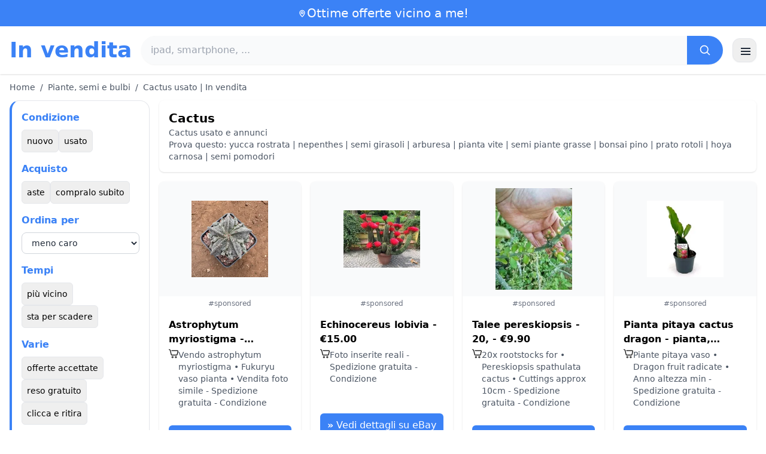

--- FILE ---
content_type: text/html; charset=UTF-8
request_url: https://www.in-vendita.it/cactus
body_size: 19011
content:
<!DOCTYPE html>
<html lang="it">
<head>
    <meta charset="UTF-8">
    <meta name="viewport" content="width=device-width, initial-scale=1.0">
    <title>Cactus usato | In vendita</title>
    <meta name="description" content="Cactus usato | In vendita  : selezione dei prodotti più economici, usati o nuovi. Sito facile e veloce.">
    <link rel="icon" type="image/png" sizes="96x96" href="https://www.in-vendita.it/favicon.ico"> 
    <meta name="google-site-verification" content="7Pw3UtAoJp2P_V9zSeV3LhHz7NlX0BQM-OY9337K8M8" />
    <!-- 100% privacy-first analytics -->
<script data-collect-dnt="true" async src="https://scripts.simpleanalyticscdn.com/latest.js"></script></head>
<body>
<style id="inline-css">
/* inline from: assets/tailwind.css */
*,:after,:before{--tw-border-spacing-x:0;--tw-border-spacing-y:0;--tw-translate-x:0;--tw-translate-y:0;--tw-rotate:0;--tw-skew-x:0;--tw-skew-y:0;--tw-scale-x:1;--tw-scale-y:1;--tw-pan-x: ;--tw-pan-y: ;--tw-pinch-zoom: ;--tw-scroll-snap-strictness:proximity;--tw-gradient-from-position: ;--tw-gradient-via-position: ;--tw-gradient-to-position: ;--tw-ordinal: ;--tw-slashed-zero: ;--tw-numeric-figure: ;--tw-numeric-spacing: ;--tw-numeric-fraction: ;--tw-ring-inset: ;--tw-ring-offset-width:0px;--tw-ring-offset-color:#fff;--tw-ring-color:rgba(59,130,246,.5);--tw-ring-offset-shadow:0 0 #0000;--tw-ring-shadow:0 0 #0000;--tw-shadow:0 0 #0000;--tw-shadow-colored:0 0 #0000;--tw-blur: ;--tw-brightness: ;--tw-contrast: ;--tw-grayscale: ;--tw-hue-rotate: ;--tw-invert: ;--tw-saturate: ;--tw-sepia: ;--tw-drop-shadow: ;--tw-backdrop-blur: ;--tw-backdrop-brightness: ;--tw-backdrop-contrast: ;--tw-backdrop-grayscale: ;--tw-backdrop-hue-rotate: ;--tw-backdrop-invert: ;--tw-backdrop-opacity: ;--tw-backdrop-saturate: ;--tw-backdrop-sepia: ;--tw-contain-size: ;--tw-contain-layout: ;--tw-contain-paint: ;--tw-contain-style: }::backdrop{--tw-border-spacing-x:0;--tw-border-spacing-y:0;--tw-translate-x:0;--tw-translate-y:0;--tw-rotate:0;--tw-skew-x:0;--tw-skew-y:0;--tw-scale-x:1;--tw-scale-y:1;--tw-pan-x: ;--tw-pan-y: ;--tw-pinch-zoom: ;--tw-scroll-snap-strictness:proximity;--tw-gradient-from-position: ;--tw-gradient-via-position: ;--tw-gradient-to-position: ;--tw-ordinal: ;--tw-slashed-zero: ;--tw-numeric-figure: ;--tw-numeric-spacing: ;--tw-numeric-fraction: ;--tw-ring-inset: ;--tw-ring-offset-width:0px;--tw-ring-offset-color:#fff;--tw-ring-color:rgba(59,130,246,.5);--tw-ring-offset-shadow:0 0 #0000;--tw-ring-shadow:0 0 #0000;--tw-shadow:0 0 #0000;--tw-shadow-colored:0 0 #0000;--tw-blur: ;--tw-brightness: ;--tw-contrast: ;--tw-grayscale: ;--tw-hue-rotate: ;--tw-invert: ;--tw-saturate: ;--tw-sepia: ;--tw-drop-shadow: ;--tw-backdrop-blur: ;--tw-backdrop-brightness: ;--tw-backdrop-contrast: ;--tw-backdrop-grayscale: ;--tw-backdrop-hue-rotate: ;--tw-backdrop-invert: ;--tw-backdrop-opacity: ;--tw-backdrop-saturate: ;--tw-backdrop-sepia: ;--tw-contain-size: ;--tw-contain-layout: ;--tw-contain-paint: ;--tw-contain-style: }/*! tailwindcss v3.4.18 | MIT License | https://tailwindcss.com*/*,:after,:before{box-sizing:border-box;border:0 solid #e5e7eb}:after,:before{--tw-content:""}:host,html{line-height:1.5;-webkit-text-size-adjust:100%;-moz-tab-size:4;-o-tab-size:4;tab-size:4;font-family:ui-sans-serif,system-ui,sans-serif,Apple Color Emoji,Segoe UI Emoji,Segoe UI Symbol,Noto Color Emoji;font-feature-settings:normal;font-variation-settings:normal;-webkit-tap-highlight-color:transparent}body{margin:0;line-height:inherit}hr{height:0;color:inherit;border-top-width:1px}abbr:where([title]){-webkit-text-decoration:underline dotted;text-decoration:underline dotted}h1,h2,h3,h4,h5,h6{font-size:inherit;font-weight:inherit}a{color:inherit;text-decoration:inherit}b,strong{font-weight:bolder}code,kbd,pre,samp{font-family:ui-monospace,SFMono-Regular,Menlo,Monaco,Consolas,Liberation Mono,Courier New,monospace;font-feature-settings:normal;font-variation-settings:normal;font-size:1em}small{font-size:80%}sub,sup{font-size:75%;line-height:0;position:relative;vertical-align:baseline}sub{bottom:-.25em}sup{top:-.5em}table{text-indent:0;border-color:inherit;border-collapse:collapse}button,input,optgroup,select,textarea{font-family:inherit;font-feature-settings:inherit;font-variation-settings:inherit;font-size:100%;font-weight:inherit;line-height:inherit;letter-spacing:inherit;color:inherit;margin:0;padding:0}button,select{text-transform:none}button,input:where([type=button]),input:where([type=reset]),input:where([type=submit]){-webkit-appearance:button;background-color:transparent;background-image:none}:-moz-focusring{outline:auto}:-moz-ui-invalid{box-shadow:none}progress{vertical-align:baseline}::-webkit-inner-spin-button,::-webkit-outer-spin-button{height:auto}[type=search]{-webkit-appearance:textfield;outline-offset:-2px}::-webkit-search-decoration{-webkit-appearance:none}::-webkit-file-upload-button{-webkit-appearance:button;font:inherit}summary{display:list-item}blockquote,dd,dl,figure,h1,h2,h3,h4,h5,h6,hr,p,pre{margin:0}fieldset{margin:0}fieldset,legend{padding:0}menu,ol,ul{list-style:none;margin:0;padding:0}dialog{padding:0}textarea{resize:vertical}input::-moz-placeholder,textarea::-moz-placeholder{opacity:1;color:#9ca3af}input::placeholder,textarea::placeholder{opacity:1;color:#9ca3af}[role=button],button{cursor:pointer}:disabled{cursor:default}audio,canvas,embed,iframe,img,object,svg,video{display:block;vertical-align:middle}img,video{max-width:100%;height:auto}[hidden]:where(:not([hidden=until-found])){display:none}.container{width:100%}@media (min-width:640px){.container{max-width:640px}}@media (min-width:768px){.container{max-width:768px}}@media (min-width:1024px){.container{max-width:1024px}}@media (min-width:1280px){.container{max-width:1280px}}@media (min-width:1536px){.container{max-width:1536px}}.visible{visibility:visible}.invisible{visibility:hidden}.static{position:static}.fixed{position:fixed}.absolute{position:absolute}.relative{position:relative}.sticky{position:sticky}.inset-0{inset:0}.-right-2{right:-.5rem}.-top-2{top:-.5rem}.left-0{left:0}.left-2{left:.5rem}.right-0{right:0}.top-0{top:0}.top-1\/2{top:50%}.top-2{top:.5rem}.top-\[env\(safe-area-inset-top\)\]{top:env(safe-area-inset-top)}.z-10{z-index:10}.z-40{z-index:40}.col-span-full{grid-column:1/-1}.mx-4{margin-left:1rem;margin-right:1rem}.mx-auto{margin-left:auto;margin-right:auto}.mb-1{margin-bottom:.25rem}.mb-10{margin-bottom:2.5rem}.mb-2{margin-bottom:.5rem}.mb-4{margin-bottom:1rem}.mb-5{margin-bottom:1.25rem}.mb-6{margin-bottom:1.5rem}.mb-8{margin-bottom:2rem}.mr-2{margin-right:.5rem}.mt-0\.5{margin-top:.125rem}.mt-1{margin-top:.25rem}.mt-2{margin-top:.5rem}.mt-3{margin-top:.75rem}.mt-4{margin-top:1rem}.mt-5{margin-top:1.25rem}.mt-6{margin-top:1.5rem}.mt-8{margin-top:2rem}.line-clamp-2{overflow:hidden;display:-webkit-box;-webkit-box-orient:vertical;-webkit-line-clamp:2}.block{display:block}.inline-block{display:inline-block}.inline{display:inline}.flex{display:flex}.inline-flex{display:inline-flex}.table{display:table}.grid{display:grid}.hidden{display:none}.h-10{height:2.5rem}.h-2\.5{height:.625rem}.h-24{height:6rem}.h-28{height:7rem}.h-4{height:1rem}.h-5{height:1.25rem}.h-56{height:14rem}.h-6{height:1.5rem}.h-8{height:2rem}.h-full{height:100%}.max-h-full{max-height:100%}.min-h-24{min-height:6rem}.min-h-\[80px\]{min-height:80px}.w-10{width:2.5rem}.w-2\.5{width:.625rem}.w-24{width:6rem}.w-4{width:1rem}.w-5{width:1.25rem}.w-6{width:1.5rem}.w-72{width:18rem}.w-8{width:2rem}.w-full{width:100%}.max-w-2xl{max-width:42rem}.max-w-3xl{max-width:48rem}.max-w-6xl{max-width:72rem}.max-w-7xl{max-width:80rem}.max-w-full{max-width:100%}.max-w-none{max-width:none}.flex-1{flex:1 1 0%}.flex-shrink-0{flex-shrink:0}.-translate-y-1\/2{--tw-translate-y:-50%}.-translate-y-1\/2,.rotate-180{transform:translate(var(--tw-translate-x),var(--tw-translate-y)) rotate(var(--tw-rotate)) skewX(var(--tw-skew-x)) skewY(var(--tw-skew-y)) scaleX(var(--tw-scale-x)) scaleY(var(--tw-scale-y))}.rotate-180{--tw-rotate:180deg}.transform{transform:translate(var(--tw-translate-x),var(--tw-translate-y)) rotate(var(--tw-rotate)) skewX(var(--tw-skew-x)) skewY(var(--tw-skew-y)) scaleX(var(--tw-scale-x)) scaleY(var(--tw-scale-y))}.cursor-pointer{cursor:pointer}.resize{resize:both}.grid-cols-1{grid-template-columns:repeat(1,minmax(0,1fr))}.grid-cols-2{grid-template-columns:repeat(2,minmax(0,1fr))}.flex-row{flex-direction:row}.flex-col{flex-direction:column}.flex-wrap{flex-wrap:wrap}.items-start{align-items:flex-start}.items-center{align-items:center}.justify-center{justify-content:center}.justify-between{justify-content:space-between}.gap-1{gap:.25rem}.gap-2{gap:.5rem}.gap-3{gap:.75rem}.gap-4{gap:1rem}.gap-6{gap:1.5rem}.gap-8{gap:2rem}.space-x-1>:not([hidden])~:not([hidden]){--tw-space-x-reverse:0;margin-right:calc(.25rem*var(--tw-space-x-reverse));margin-left:calc(.25rem*(1 - var(--tw-space-x-reverse)))}.space-x-2>:not([hidden])~:not([hidden]){--tw-space-x-reverse:0;margin-right:calc(.5rem*var(--tw-space-x-reverse));margin-left:calc(.5rem*(1 - var(--tw-space-x-reverse)))}.space-x-4>:not([hidden])~:not([hidden]){--tw-space-x-reverse:0;margin-right:calc(1rem*var(--tw-space-x-reverse));margin-left:calc(1rem*(1 - var(--tw-space-x-reverse)))}.space-y-2>:not([hidden])~:not([hidden]){--tw-space-y-reverse:0;margin-top:calc(.5rem*(1 - var(--tw-space-y-reverse)));margin-bottom:calc(.5rem*var(--tw-space-y-reverse))}.space-y-4>:not([hidden])~:not([hidden]){--tw-space-y-reverse:0;margin-top:calc(1rem*(1 - var(--tw-space-y-reverse)));margin-bottom:calc(1rem*var(--tw-space-y-reverse))}.space-y-6>:not([hidden])~:not([hidden]){--tw-space-y-reverse:0;margin-top:calc(1.5rem*(1 - var(--tw-space-y-reverse)));margin-bottom:calc(1.5rem*var(--tw-space-y-reverse))}.divide-y>:not([hidden])~:not([hidden]){--tw-divide-y-reverse:0;border-top-width:calc(1px*(1 - var(--tw-divide-y-reverse)));border-bottom-width:calc(1px*var(--tw-divide-y-reverse))}.divide-gray-200>:not([hidden])~:not([hidden]){--tw-divide-opacity:1;border-color:rgb(229 231 235/var(--tw-divide-opacity,1))}.overflow-hidden{overflow:hidden}.overflow-y-auto{overflow-y:auto}.scroll-smooth{scroll-behavior:smooth}.rounded{border-radius:.25rem}.rounded-2xl{border-radius:1rem}.rounded-3xl{border-radius:1.5rem}.rounded-full{border-radius:9999px}.rounded-lg{border-radius:.5rem}.rounded-md{border-radius:.375rem}.rounded-xl{border-radius:.75rem}.rounded-r-md{border-top-right-radius:.375rem;border-bottom-right-radius:.375rem}.border{border-width:1px}.border-b{border-bottom-width:1px}.border-b-2{border-bottom-width:2px}.border-l-4{border-left-width:4px}.border-t{border-top-width:1px}.border-gray-200{--tw-border-opacity:1;border-color:rgb(229 231 235/var(--tw-border-opacity,1))}.border-gray-300{--tw-border-opacity:1;border-color:rgb(209 213 219/var(--tw-border-opacity,1))}.border-l-blue-500{--tw-border-opacity:1;border-left-color:rgb(59 130 246/var(--tw-border-opacity,1))}.bg-black\/40{background-color:rgba(0,0,0,.4)}.bg-blue-500{--tw-bg-opacity:1;background-color:rgb(59 130 246/var(--tw-bg-opacity,1))}.bg-blue-600{--tw-bg-opacity:1;background-color:rgb(37 99 235/var(--tw-bg-opacity,1))}.bg-gray-100{--tw-bg-opacity:1;background-color:rgb(243 244 246/var(--tw-bg-opacity,1))}.bg-gray-200{--tw-bg-opacity:1;background-color:rgb(229 231 235/var(--tw-bg-opacity,1))}.bg-gray-50{--tw-bg-opacity:1;background-color:rgb(249 250 251/var(--tw-bg-opacity,1))}.bg-gray-700{--tw-bg-opacity:1;background-color:rgb(55 65 81/var(--tw-bg-opacity,1))}.bg-green-100{--tw-bg-opacity:1;background-color:rgb(220 252 231/var(--tw-bg-opacity,1))}.bg-red-100{--tw-bg-opacity:1;background-color:rgb(254 226 226/var(--tw-bg-opacity,1))}.bg-red-600{--tw-bg-opacity:1;background-color:rgb(220 38 38/var(--tw-bg-opacity,1))}.bg-white{--tw-bg-opacity:1;background-color:rgb(255 255 255/var(--tw-bg-opacity,1))}.bg-white\/90{background-color:hsla(0,0%,100%,.9)}.bg-white\/95{background-color:hsla(0,0%,100%,.95)}.object-contain{-o-object-fit:contain;object-fit:contain}.object-cover{-o-object-fit:cover;object-fit:cover}.p-3{padding:.75rem}.p-4{padding:1rem}.p-6{padding:1.5rem}.px-1{padding-left:.25rem;padding-right:.25rem}.px-10{padding-left:2.5rem;padding-right:2.5rem}.px-2{padding-left:.5rem;padding-right:.5rem}.px-3{padding-left:.75rem;padding-right:.75rem}.px-4{padding-left:1rem;padding-right:1rem}.px-5{padding-left:1.25rem;padding-right:1.25rem}.px-8{padding-left:2rem;padding-right:2rem}.py-1{padding-top:.25rem;padding-bottom:.25rem}.py-10{padding-top:2.5rem;padding-bottom:2.5rem}.py-2{padding-top:.5rem;padding-bottom:.5rem}.py-3{padding-top:.75rem;padding-bottom:.75rem}.py-4{padding-top:1rem;padding-bottom:1rem}.py-6{padding-top:1.5rem;padding-bottom:1.5rem}.py-8{padding-top:2rem;padding-bottom:2rem}.pr-4{padding-right:1rem}.pt-4{padding-top:1rem}.pt-8{padding-top:2rem}.text-center{text-align:center}.font-serif{font-family:ui-serif,Georgia,Cambria,Times New Roman,Times,serif}.text-2xl{font-size:1.5rem;line-height:2rem}.text-3xl{font-size:1.875rem;line-height:2.25rem}.text-\[10px\]{font-size:10px}.text-base{font-size:1rem;line-height:1.5rem}.text-lg{font-size:1.125rem;line-height:1.75rem}.text-sm{font-size:.875rem;line-height:1.25rem}.text-xl{font-size:1.25rem;line-height:1.75rem}.text-xs{font-size:.75rem;line-height:1rem}.font-bold{font-weight:700}.font-medium{font-weight:500}.font-normal{font-weight:400}.font-semibold{font-weight:600}.uppercase{text-transform:uppercase}.lowercase{text-transform:lowercase}.leading-none{line-height:1}.leading-tight{line-height:1.25}.tracking-tight{letter-spacing:-.025em}.text-blue-500{--tw-text-opacity:1;color:rgb(59 130 246/var(--tw-text-opacity,1))}.text-gray-500{--tw-text-opacity:1;color:rgb(107 114 128/var(--tw-text-opacity,1))}.text-gray-600{--tw-text-opacity:1;color:rgb(75 85 99/var(--tw-text-opacity,1))}.text-gray-700{--tw-text-opacity:1;color:rgb(55 65 81/var(--tw-text-opacity,1))}.text-gray-800{--tw-text-opacity:1;color:rgb(31 41 55/var(--tw-text-opacity,1))}.text-gray-900{--tw-text-opacity:1;color:rgb(17 24 39/var(--tw-text-opacity,1))}.text-green-800{--tw-text-opacity:1;color:rgb(22 101 52/var(--tw-text-opacity,1))}.text-orange-500{--tw-text-opacity:1;color:rgb(249 115 22/var(--tw-text-opacity,1))}.text-orange-600{--tw-text-opacity:1;color:rgb(234 88 12/var(--tw-text-opacity,1))}.text-red-700{--tw-text-opacity:1;color:rgb(185 28 28/var(--tw-text-opacity,1))}.text-white{--tw-text-opacity:1;color:rgb(255 255 255/var(--tw-text-opacity,1))}.underline-offset-4{text-underline-offset:4px}.opacity-40{opacity:.4}.shadow{--tw-shadow:0 1px 3px 0 rgba(0,0,0,.1),0 1px 2px -1px rgba(0,0,0,.1);--tw-shadow-colored:0 1px 3px 0 var(--tw-shadow-color),0 1px 2px -1px var(--tw-shadow-color)}.shadow,.shadow-lg{box-shadow:var(--tw-ring-offset-shadow,0 0 #0000),var(--tw-ring-shadow,0 0 #0000),var(--tw-shadow)}.shadow-lg{--tw-shadow:0 10px 15px -3px rgba(0,0,0,.1),0 4px 6px -4px rgba(0,0,0,.1);--tw-shadow-colored:0 10px 15px -3px var(--tw-shadow-color),0 4px 6px -4px var(--tw-shadow-color)}.shadow-sm{--tw-shadow:0 1px 2px 0 rgba(0,0,0,.05);--tw-shadow-colored:0 1px 2px 0 var(--tw-shadow-color)}.shadow-sm,.shadow-xl{box-shadow:var(--tw-ring-offset-shadow,0 0 #0000),var(--tw-ring-shadow,0 0 #0000),var(--tw-shadow)}.shadow-xl{--tw-shadow:0 20px 25px -5px rgba(0,0,0,.1),0 8px 10px -6px rgba(0,0,0,.1);--tw-shadow-colored:0 20px 25px -5px var(--tw-shadow-color),0 8px 10px -6px var(--tw-shadow-color)}.outline-none{outline:2px solid transparent;outline-offset:2px}.outline{outline-style:solid}.filter{filter:var(--tw-blur) var(--tw-brightness) var(--tw-contrast) var(--tw-grayscale) var(--tw-hue-rotate) var(--tw-invert) var(--tw-saturate) var(--tw-sepia) var(--tw-drop-shadow)}.backdrop-blur{--tw-backdrop-blur:blur(8px);-webkit-backdrop-filter:var(--tw-backdrop-blur) var(--tw-backdrop-brightness) var(--tw-backdrop-contrast) var(--tw-backdrop-grayscale) var(--tw-backdrop-hue-rotate) var(--tw-backdrop-invert) var(--tw-backdrop-opacity) var(--tw-backdrop-saturate) var(--tw-backdrop-sepia);backdrop-filter:var(--tw-backdrop-blur) var(--tw-backdrop-brightness) var(--tw-backdrop-contrast) var(--tw-backdrop-grayscale) var(--tw-backdrop-hue-rotate) var(--tw-backdrop-invert) var(--tw-backdrop-opacity) var(--tw-backdrop-saturate) var(--tw-backdrop-sepia)}.transition{transition-property:color,background-color,border-color,text-decoration-color,fill,stroke,opacity,box-shadow,transform,filter,-webkit-backdrop-filter;transition-property:color,background-color,border-color,text-decoration-color,fill,stroke,opacity,box-shadow,transform,filter,backdrop-filter;transition-property:color,background-color,border-color,text-decoration-color,fill,stroke,opacity,box-shadow,transform,filter,backdrop-filter,-webkit-backdrop-filter;transition-timing-function:cubic-bezier(.4,0,.2,1);transition-duration:.15s}.transition-shadow{transition-property:box-shadow;transition-timing-function:cubic-bezier(.4,0,.2,1);transition-duration:.15s}.transition-transform{transition-property:transform;transition-timing-function:cubic-bezier(.4,0,.2,1)}.duration-150,.transition-transform{transition-duration:.15s}.duration-200{transition-duration:.2s}.duration-300{transition-duration:.3s}.hover\:-translate-y-0\.5:hover{--tw-translate-y:-0.125rem;transform:translate(var(--tw-translate-x),var(--tw-translate-y)) rotate(var(--tw-rotate)) skewX(var(--tw-skew-x)) skewY(var(--tw-skew-y)) scaleX(var(--tw-scale-x)) scaleY(var(--tw-scale-y))}.hover\:bg-blue-700:hover{--tw-bg-opacity:1;background-color:rgb(29 78 216/var(--tw-bg-opacity,1))}.hover\:bg-gray-100:hover{--tw-bg-opacity:1;background-color:rgb(243 244 246/var(--tw-bg-opacity,1))}.hover\:bg-gray-300:hover{--tw-bg-opacity:1;background-color:rgb(209 213 219/var(--tw-bg-opacity,1))}.hover\:bg-gray-50:hover{--tw-bg-opacity:1;background-color:rgb(249 250 251/var(--tw-bg-opacity,1))}.hover\:bg-gray-800:hover{--tw-bg-opacity:1;background-color:rgb(31 41 55/var(--tw-bg-opacity,1))}.hover\:bg-white:hover{--tw-bg-opacity:1;background-color:rgb(255 255 255/var(--tw-bg-opacity,1))}.hover\:text-blue-600:hover{--tw-text-opacity:1;color:rgb(37 99 235/var(--tw-text-opacity,1))}.hover\:shadow-md:hover{--tw-shadow:0 4px 6px -1px rgba(0,0,0,.1),0 2px 4px -2px rgba(0,0,0,.1);--tw-shadow-colored:0 4px 6px -1px var(--tw-shadow-color),0 2px 4px -2px var(--tw-shadow-color)}.hover\:shadow-md:hover,.hover\:shadow-sm:hover{box-shadow:var(--tw-ring-offset-shadow,0 0 #0000),var(--tw-ring-shadow,0 0 #0000),var(--tw-shadow)}.hover\:shadow-sm:hover{--tw-shadow:0 1px 2px 0 rgba(0,0,0,.05);--tw-shadow-colored:0 1px 2px 0 var(--tw-shadow-color)}.hover\:shadow-xl:hover{--tw-shadow:0 20px 25px -5px rgba(0,0,0,.1),0 8px 10px -6px rgba(0,0,0,.1);--tw-shadow-colored:0 20px 25px -5px var(--tw-shadow-color),0 8px 10px -6px var(--tw-shadow-color);box-shadow:var(--tw-ring-offset-shadow,0 0 #0000),var(--tw-ring-shadow,0 0 #0000),var(--tw-shadow)}.focus\:border-blue-500:focus{--tw-border-opacity:1;border-color:rgb(59 130 246/var(--tw-border-opacity,1))}.focus\:outline-none:focus{outline:2px solid transparent;outline-offset:2px}.focus\:ring-2:focus{--tw-ring-offset-shadow:var(--tw-ring-inset) 0 0 0 var(--tw-ring-offset-width) var(--tw-ring-offset-color);--tw-ring-shadow:var(--tw-ring-inset) 0 0 0 calc(2px + var(--tw-ring-offset-width)) var(--tw-ring-color);box-shadow:var(--tw-ring-offset-shadow),var(--tw-ring-shadow),var(--tw-shadow,0 0 #0000)}.focus\:ring-black\/10:focus{--tw-ring-color:rgba(0,0,0,.1)}.focus\:ring-blue-500:focus{--tw-ring-opacity:1;--tw-ring-color:rgb(59 130 246/var(--tw-ring-opacity,1))}.group:hover .group-hover\:scale-105{--tw-scale-x:1.05;--tw-scale-y:1.05}.group:hover .group-hover\:scale-105,.group:hover .group-hover\:scale-\[1\.02\]{transform:translate(var(--tw-translate-x),var(--tw-translate-y)) rotate(var(--tw-rotate)) skewX(var(--tw-skew-x)) skewY(var(--tw-skew-y)) scaleX(var(--tw-scale-x)) scaleY(var(--tw-scale-y))}.group:hover .group-hover\:scale-\[1\.02\]{--tw-scale-x:1.02;--tw-scale-y:1.02}.group:hover .group-hover\:underline{text-decoration-line:underline}@media (min-width:640px){.sm\:flex{display:flex}.sm\:h-32{height:8rem}.sm\:grid-cols-2{grid-template-columns:repeat(2,minmax(0,1fr))}.sm\:grid-cols-3{grid-template-columns:repeat(3,minmax(0,1fr))}.sm\:grid-cols-4{grid-template-columns:repeat(4,minmax(0,1fr))}.sm\:gap-4{gap:1rem}.sm\:p-10{padding:2.5rem}.sm\:p-8{padding:2rem}.sm\:px-12{padding-left:3rem;padding-right:3rem}.sm\:px-6{padding-left:1.5rem;padding-right:1.5rem}.sm\:py-12{padding-top:3rem;padding-bottom:3rem}.sm\:py-2{padding-top:.5rem;padding-bottom:.5rem}.sm\:py-8{padding-top:2rem;padding-bottom:2rem}.sm\:text-2xl{font-size:1.5rem;line-height:2rem}.sm\:text-4xl{font-size:2.25rem;line-height:2.5rem}.sm\:text-sm{font-size:.875rem;line-height:1.25rem}}@media (min-width:768px){.md\:mb-0{margin-bottom:0}.md\:mr-2{margin-right:.5rem}.md\:flex{display:flex}.md\:hidden{display:none}.md\:h-48{height:12rem}.md\:w-1\/4{width:25%}.md\:w-3\/4{width:75%}.md\:w-80{width:20rem}.md\:w-auto{width:auto}.md\:w-full{width:100%}.md\:grid-cols-2{grid-template-columns:repeat(2,minmax(0,1fr))}.md\:grid-cols-4{grid-template-columns:repeat(4,minmax(0,1fr))}.md\:flex-row{flex-direction:row}.md\:flex-col{flex-direction:column}.md\:items-center{align-items:center}.md\:justify-between{justify-content:space-between}.md\:p-4{padding:1rem}.md\:pr-4{padding-right:1rem}.md\:text-4xl{font-size:2.25rem;line-height:2.5rem}}@media (min-width:1024px){.lg\:col-span-1{grid-column:span 1/span 1}.lg\:h-32{height:8rem}.lg\:w-1\/5{width:20%}.lg\:w-4\/5{width:80%}.lg\:grid-cols-3{grid-template-columns:repeat(3,minmax(0,1fr))}.lg\:grid-cols-5{grid-template-columns:repeat(5,minmax(0,1fr))}.lg\:flex-row{flex-direction:row}.lg\:flex-wrap{flex-wrap:wrap}.lg\:items-center{align-items:center}.lg\:justify-between{justify-content:space-between}.lg\:px-8{padding-left:2rem;padding-right:2rem}}@media (min-width:1280px){.xl\:grid-cols-3{grid-template-columns:repeat(3,minmax(0,1fr))}.xl\:grid-cols-4{grid-template-columns:repeat(4,minmax(0,1fr))}}
</style>
<style id="inline-css">
/* inline from: assets/global.css */
/* homepage */.dropdown:hover .dropdown-menu {    display: block;}.custom-checkbox:checked {    background-color: #3665f3;}.custom-checkbox:checked::after {    content: '✓';    color: white;    position: absolute;    left: 50%;    top: 50%;    transform: translate(-50%, -50%);}.price-range-slider {    -webkit-appearance: none;    width: 100%;    height: 4px;    background: #ddd;    outline: none;}.price-range-slider::-webkit-slider-thumb {    -webkit-appearance: none;    width: 16px;    height: 16px;    background: #3665f3;    cursor: pointer;    border-radius: 50%;}.star-rating i {    color: #ffb800;}.product-card:hover {    transform: translateY(-5px);    box-shadow: 0 10px 20px rgba(0,0,0,0.1);}.filter-section {    transition: all 0.3s ease;}.filter-content {    max-height: 1000px;    overflow: hidden;    transition: max-height 0.3s ease;}.filter-content.collapsed {    max-height: 0;}.homelist li{    list-style: disc;    margin-left:2rem;    font-weight: normal;}/* product */#mobile-filters { padding-top: env(safe-area-inset-top); }#mobile-filters ul { scrollbar-gutter: stable both-edges; }#mobile-filters a{  white-space: nowrap;  word-break: keep-all;  overflow-wrap: normal;  hyphens: none;  background-color:white;}/* Sidebar cachée sur mobile */.sidebar {  display: none;}.maxHeightLine {    height:20px;    overflow: hidden;    text-overflow: ellipsis;}/* Affichée à partir de 768px (tablette et +) */@media (min-width: 768px) {  .sidebar {    display: block;  }  .maxHeightLine {    height:auto;    overflow: auto;  }}/* à mettre une fois */.no-scrollbar::-webkit-scrollbar {    display: none;}.no-scrollbar {    -ms-overflow-style: none;    scrollbar-width: none;}
</style>

<header class="w-full bg-white shadow">
  <!-- Top bar -->
  <div class="bg-blue-500 text-white text-sm">
    <div class="max-w-6xl mx-auto px-4 py-2 flex items-center justify-center gap-2 text-center">

      <!-- Location icon -->
      <svg class="w-4 h-4" fill="none" stroke="currentColor" stroke-width="2"
           viewBox="0 0 24 24" aria-hidden="true">
        <path stroke-linecap="round" stroke-linejoin="round"
              d="M12 21s-6-5.686-6-10a6 6 0 1 1 12 0c0 4.314-6 10-6 10z" />
        <circle cx="12" cy="11" r="2.5" />
      </svg>

      <a href="https://www.in-vendita.it/s/bargain" class="inline-flex items-center gap-2 text-xl font-medium focus:outline-none">
        Ottime offerte vicino a me!      </a>

    </div>
  </div>

  <!-- Main header row -->
  <div class="mx-auto px-4 py-4">
    <div class="flex items-center justify-between gap-4">
      <!-- Left : title -->
      <div class="flex items-center">
        <a href="https://www.in-vendita.it/" class="text-3xl md:text-4xl font-bold text-blue-500 leading-none">
          In vendita        </a>
      </div>

      <!-- Center : search desktop -->
      <form class="hidden md:flex flex-1 mx-4" action="https://www.in-vendita.it/s/bargain#results" method="post">
        <div class="flex w-full bg-gray-50 rounded-full shadow-sm overflow-hidden">
          <input type="hidden" name="mode" value="standard" />
          <input
            type="text"
            placeholder="ipad, smartphone, ..."
            data-hj-allow
            class="flex-1 px-4 py-3 text-gray-700 bg-gray-50 outline-none"
            name="keyword_search"
          />
          <button
            type="submit"
            class="flex items-center justify-center px-5 bg-blue-500 text-white"
          >
            <svg class="w-5 h-5" fill="none" stroke="currentColor" stroke-width="2"
                 viewBox="0 0 24 24">
              <path stroke-linecap="round" stroke-linejoin="round"
                    d="m21 21-4.35-4.35M10.5 18a7.5 7.5 0 1 1 0-15 7.5 7.5 0 0 1 0 15z" />
            </svg>
          </button>
        </div>
      </form>

      <!-- Right desktop icons -->
       
      <div class="hidden md:flex items-center gap-6">
                <!-- Desktop hamburger -->
        <button
          id="desktopMenuToggle"
          class="w-10 h-10 flex items-center justify-center rounded-xl border border-gray-200 shadow-sm hover:bg-gray-50">
          <svg class="w-5 h-5 text-gray-800" fill="none" stroke="currentColor" stroke-width="2">
            <path d="M4 7h16M4 12h16M4 17h16" />
          </svg>
        </button>
      </div>

      <!-- Mobile hamburger -->
      <button
        id="mobileMenuToggle"
        class="md:hidden w-10 h-10 flex items-center justify-center rounded-xl border border-gray-200 shadow-sm">
        <svg class="w-5 h-5 text-gray-800" fill="none" stroke="currentColor" stroke-width="2">
          <path d="M4 7h16M4 12h16M4 17h16" />
        </svg>
      </button>
    </div>

    <!-- Mobile search -->
    <form class="mt-3 md:hidden" action="https://www.in-vendita.it/s/bargain#results" method="post">
      <div class="flex w-full bg-gray-50 rounded-full shadow-sm overflow-hidden">
        <input type="hidden" name="mode" value="standard" />
        <input type="text" name="keyword_search" placeholder="ipad, smartphone, ..." data-hj-allow 
               class="flex-1 px-4 py-3 text-gray-700 bg-gray-50 outline-none" />
        <button class="flex items-center justify-center px-5 bg-blue-500 text-white">
          <svg class="w-5 h-5" fill="none" stroke="currentColor" stroke-width="2">
            <path d="m21 21-4.35-4.35M10.5 18a7.5 7.5 0 1 1 0-15 7.5 7.5 0 0 1 0 15z" />
          </svg>
        </button>
      </div>
    </form>

    <!-- Mobile actions -->
    <div id="mobileActions" class="md:hidden hidden mt-3 flex items-center gap-6">
      <!-- Cart -->
      <button class="relative">
        <svg class="w-6 h-6 text-gray-800" fill="none" stroke="currentColor" stroke-width="2">
          <path d="M3 3h2l.4 2M7 13h10L19 6H5.4M7 13 5.4 5M7 13l-1.293 2.293A1 1 0 0 0 6.618 17H18M9 21h.01M15 21h.01" />
        </svg>
        <span class="absolute -top-2 -right-2 bg-blue-500 text-white text-xs font-semibold rounded-full w-5 h-5 flex items-center justify-center">0</span>
      </button>

      <!-- Mail -->
      <button>
        <svg class="w-6 h-6 text-gray-800" fill="none" stroke="currentColor" stroke-width="2">
          <path d="M4 6h16v12H4z" />
          <path d="m4 7 8 6 8-6" />
        </svg>
      </button>

      <!-- User -->
      <button>
        <svg class="w-6 h-6 text-gray-800" fill="none" stroke="currentColor" stroke-width="2">
          <path d="M12 12a4 4 0 1 0 0-8 4 4 0 0 0 0 8z" />
          <path d="M6 20a6 6 0 0 1 12 0" />
        </svg>
      </button>
    </div>
  </div>
</header>

<!-- FULL MENU (desktop + mobile) -->
<!-- FULL MENU OVERLAY (vertical, desktop + mobile) -->
<nav id="mainMenu" class="fixed inset-0 z-40 hidden">
  <!-- Fond assombri -->
  <div id="menuBackdrop" class="absolute inset-0 bg-black/40"></div>

  <!-- Panneau latéral -->
  <div class="absolute right-0 top-0 h-full w-72 md:w-80 bg-white shadow-xl flex flex-col">
    <!-- Header du panneau -->
    <div class="flex items-center justify-between px-4 py-4 border-b border-gray-200">
      <span class="text-base font-semibold text-gray-800">
        In vendita      </span>
      <button id="menuClose" class="w-8 h-8 flex items-center justify-center rounded-full hover:bg-gray-100">
        <svg class="w-4 h-4 text-gray-700" fill="none" stroke="currentColor" stroke-width="2" viewBox="0 0 24 24">
          <path stroke-linecap="round" stroke-linejoin="round" d="M6 18 18 6M6 6l12 12" />
        </svg>
      </button>
    </div>

    <!-- Liens (verticaux) -->
    <div class="flex-1 overflow-y-auto">
      <div class="flex flex-col divide-y divide-gray-200 text-sm font-medium">
        <a href="https://www.in-vendita.it/" class="px-4 py-3 hover:bg-gray-50">
          Home        </a>
        <a href="https://www.in-vendita.it/s/bargain?mode=standard" class="px-4 py-3 hover:bg-gray-50">
          Cerca        </a>                                
        <a href="https://www.in-vendita.it/s/bargain?mode=local" class="px-4 py-3 hover:bg-gray-50">
          Offerte locali        </a>
        <a href="https://www.in-vendita.it/s/bargain?mode=misspelled" class="px-4 py-3 hover:bg-gray-50">
          Offerte con errore di ortografia        </a>
        <a href="https://www.in-vendita.it/s/bargain?mode=lastminute" class="px-4 py-3 hover:bg-gray-50">
          Aste last minute        </a>                        
        <a href="https://www.facebook.com/profile.php?id=61584598651411" class="px-4 py-3 hover:bg-gray-50">
          Facebook Page
        </a>
        <a href="https://www.in-vendita.it/mag/" class="px-4 py-3 hover:bg-gray-50">
          Blog
        </a>        
        <a href="https://www.in-vendita.it/s/contact" class="px-4 py-3 hover:bg-gray-50">
          Contattaci        </a>
      </div>
    </div>

    <!-- Zone bas (optionnelle : liens compte, etc.) -->
    <div class="border-t border-gray-200 px-4 py-3 flex flex-col gap-2 text-sm">
      <a href="https://www.in-vendita.it/s/myaccount" class="flex items-center gap-2 hover:text-blue-600">
        <svg class="w-4 h-4 text-gray-700" fill="none" stroke="currentColor" stroke-width="2" viewBox="0 0 24 24">
          <path d="M12 12a4 4 0 1 0 0-8 4 4 0 0 0 0 8z" />
          <path d="M6 20a6 6 0 0 1 12 0" />
        </svg>
        <span>Account</span>
      </a>
      <a href="https://www.in-vendita.it/s/cart" class="flex items-center gap-2 hover:text-blue-600">
        <svg class="w-4 h-4 text-gray-700" fill="none" stroke="currentColor" stroke-width="2" viewBox="0 0 24 24">
          <path d="M3 3h2l.4 2M7 13h10L19 6H5.4M7 13 5.4 5M7 13l-1.293 2.293A1 1 0 0 0 6.618 17H18M9 21h.01M15 21h.01" />
        </svg>
        <span>Carrello</span>
      </a>
    </div>
  </div>
</nav>
    <!-- Breadcrumbs -->
    <div class="container mx-auto px-4 py-3 text-sm">
        <div class="flex items-center space-x-2 text-gray-600">
            <a href="https://www.in-vendita.it/" class="hover:text-blue-600">Home</a>
            <span>/</span>
            <span class="maxHeightLine"><a href='https://www.in-vendita.it/s/giardino-e-arredamento-esterni/cura-delle-piante-terriccio-e-accessori/piante-semi-e-bulbi'>Piante, semi e bulbi</a></span>
            <span>/</span>
            <span class="font-medium maxHeightLine">Cactus usato | In vendita</span>
        </div>
    </div>

    <!-- Main Content -->
    <div class="container mx-auto px-4">
        <div class="flex flex-col md:flex-row">
            <!-- Filters Sidebar -->
            
<!-- DESKTOP FILTERS -->
<div class="w-full md:w-1/4 lg:w-1/5 pr-4 mb-6 sidebar">
    <div class="bg-white rounded-2xl p-4 shadow-sm space-y-6 border border-gray-200 border-l-4 border-l-blue-500">
        <div class="justify-between items-center mb-4">           
            <div class="justify-between items-center mb-4">

                            <div class="space-y-2 mb-4">
                    <h3 class="text-s font-semibold text-blue-500">Condizione</h3>
                    <div class="flex flex-wrap gap-2" data-group="condition">
                    
                            <button type="button"
                                    class="clickable-product cursor-pointer filter-pill px-2 py-2 rounded-md border text-sm hover:bg-gray-100"
                                    data-url="[base64]">
                                nuovo
                            </button>          
                            <button type="button"
                                    class="clickable-product cursor-pointer filter-pill px-2 py-2 rounded-md border text-sm hover:bg-gray-100"
                                    data-url="[base64]">
                                usato
                            </button>                              </div>
                </div>
                            <div class="space-y-2 mb-4">
                    <h3 class="text-s font-semibold text-blue-500">Acquisto</h3>
                    <div class="flex flex-wrap gap-2" data-group="condition">
                    
                            <button type="button"
                                    class="clickable-product cursor-pointer filter-pill px-2 py-2 rounded-md border text-sm hover:bg-gray-100"
                                    data-url="[base64]">
                                aste
                            </button>          
                            <button type="button"
                                    class="clickable-product cursor-pointer filter-pill px-2 py-2 rounded-md border text-sm hover:bg-gray-100"
                                    data-url="[base64]">
                                compralo subito
                            </button>                              </div>
                </div>
                            <div class="space-y-2 mb-4">
                    <h3 class="text-s font-semibold text-blue-500">Ordina per</h3>
                    <div class="flex flex-wrap gap-2" data-group="condition">
                    <select
                                id="sortSelect"
                                class="clickable-product w-full rounded-lg border border-gray-300 bg-white px-3 py-2 text-sm text-gray-800
                                        focus:outline-none focus:ring-2 focus:ring-blue-500 focus:border-blue-500"
                                ><option data-url="[base64]">
                                        meno caro
                                    </option><option data-url="[base64]">
                                        più caro
                                    </option><option data-url="[base64]">
                                        più venduti
                                    </option><option data-url="[base64]">
                                        novità
                                    </option></select>                    </div>
                </div>
                            <div class="space-y-2 mb-4">
                    <h3 class="text-s font-semibold text-blue-500">Tempi</h3>
                    <div class="flex flex-wrap gap-2" data-group="condition">
                    
                            <button type="button"
                                    class="clickable-product cursor-pointer filter-pill px-2 py-2 rounded-md border text-sm hover:bg-gray-100"
                                    data-url="[base64]">
                                più vicino
                            </button>          
                            <button type="button"
                                    class="clickable-product cursor-pointer filter-pill px-2 py-2 rounded-md border text-sm hover:bg-gray-100"
                                    data-url="[base64]">
                                sta per scadere
                            </button>                              </div>
                </div>
                            <div class="space-y-2 mb-4">
                    <h3 class="text-s font-semibold text-blue-500">Varie</h3>
                    <div class="flex flex-wrap gap-2" data-group="condition">
                    
                            <button type="button"
                                    class="clickable-product cursor-pointer filter-pill px-2 py-2 rounded-md border text-sm hover:bg-gray-100"
                                    data-url="[base64]">
                                offerte accettate
                            </button>          
                            <button type="button"
                                    class="clickable-product cursor-pointer filter-pill px-2 py-2 rounded-md border text-sm hover:bg-gray-100"
                                    data-url="[base64]">
                                reso gratuito
                            </button>          
                            <button type="button"
                                    class="clickable-product cursor-pointer filter-pill px-2 py-2 rounded-md border text-sm hover:bg-gray-100"
                                    data-url="[base64]">
                                clicca e ritira
                            </button>                              </div>
                </div>
                           
            </div>
        </div>
  </div>
</div>

<!-- MOBILE STICKY FILTERS (visible < md) -->
<div id="mobile-filters" class="md:hidden sticky top-[env(safe-area-inset-top)] z-40 bg-white/95 backdrop-blur">
  <div class="flex flex-wrap items-center gap-1 mt-2 bg-gray-50 rounded-lg p-3 border-b-2 border-gray-300">

          <div class="space-y-2 mb-4">            
            <div class="" data-group="condition">
            <select
            id="sortSelect_condition"
            class="clickable-product rounded-lg border border-gray-300 bg-white px-1 py-2 text-sm text-gray-800
               focus:outline-none focus:ring-2 focus:ring-blue-500 focus:border-blue-500"
            >
            <option>Condizione</option>
            
            <option data-url="[base64]">nuovo</option><option data-url="[base64]">usato</option>            </select>
            </div>
        </div>
            <div class="space-y-2 mb-4">            
            <div class="" data-group="condition">
            <select
            id="sortSelect_purchase"
            class="clickable-product rounded-lg border border-gray-300 bg-white px-1 py-2 text-sm text-gray-800
               focus:outline-none focus:ring-2 focus:ring-blue-500 focus:border-blue-500"
            >
            <option>Acquisto</option>
            
            <option data-url="[base64]">aste</option><option data-url="[base64]">compralo subito</option>            </select>
            </div>
        </div>
            <div class="space-y-2 mb-4">            
            <div class="" data-group="condition">
            <select
            id="sortSelect_sort by"
            class="clickable-product rounded-lg border border-gray-300 bg-white px-1 py-2 text-sm text-gray-800
               focus:outline-none focus:ring-2 focus:ring-blue-500 focus:border-blue-500"
            >
            <option>Ordina per</option>
            
            <option data-url="[base64]">meno caro</option><option data-url="[base64]">più caro</option><option data-url="[base64]">più venduti</option><option data-url="[base64]">novità</option>            </select>
            </div>
        </div>
            <div class="space-y-2 mb-4">            
            <div class="" data-group="condition">
            <select
            id="sortSelect_time"
            class="clickable-product rounded-lg border border-gray-300 bg-white px-1 py-2 text-sm text-gray-800
               focus:outline-none focus:ring-2 focus:ring-blue-500 focus:border-blue-500"
            >
            <option>Tempi</option>
            
            <option data-url="[base64]">più vicino</option><option data-url="[base64]">sta per scadere</option>            </select>
            </div>
        </div>
            <div class="space-y-2 mb-4">            
            <div class="" data-group="condition">
            <select
            id="sortSelect_various"
            class="clickable-product rounded-lg border border-gray-300 bg-white px-1 py-2 text-sm text-gray-800
               focus:outline-none focus:ring-2 focus:ring-blue-500 focus:border-blue-500"
            >
            <option>Varie</option>
            
            <option data-url="[base64]">offerte accettate</option><option data-url="[base64]">reso gratuito</option><option data-url="[base64]">clicca e ritira</option>            </select>
            </div>
        </div>
      
  </div>
</div>            
            <!-- Products List -->
            <div class="w-full md:w-3/4 lg:w-4/5">
                <div class="bg-white rounded-lg shadow p-4 mb-4">
                    <div class="flex flex-col md:flex-row md:items-center md:justify-between">
                        <h1 class="text-xl font-bold mb-2 md:mb-0">Cactus</h1>                        
                    </div>
                    <h2 class="text-sm text-gray-600">Cactus usato e annunci</h2>

                       

                    <p class="text-sm maxHeightLine text-gray-600">Prova questo: <a href="https://www.in-vendita.it/yucca-rostrata" class="text-gray-600">yucca rostrata</a> | <a href="https://www.in-vendita.it/nepenthes" class="text-gray-600">nepenthes</a> | <a href="https://www.in-vendita.it/semi-girasoli" class="text-gray-600">semi girasoli</a> | <a href="https://www.in-vendita.it/arburesa" class="text-gray-600">arburesa</a> | <a href="https://www.in-vendita.it/pianta-vite" class="text-gray-600">pianta vite</a> | <a href="https://www.in-vendita.it/semi-piante-grasse" class="text-gray-600">semi piante grasse</a> | <a href="https://www.in-vendita.it/bonsai-pino" class="text-gray-600">bonsai pino</a> | <a href="https://www.in-vendita.it/prato-rotoli" class="text-gray-600">prato rotoli</a> | <a href="https://www.in-vendita.it/hoya-carnosa" class="text-gray-600">hoya carnosa</a> | <a href="https://www.in-vendita.it/semi-pomodori" class="text-gray-600">semi pomodori</a></p>                </div>

                <!-- top description -->
                <div class="mb-4">
                                    </div>
                
                <!-- Product Grid -->
                <section id="results" class="grid grid-cols-1 sm:grid-cols-2 lg:grid-cols-3 xl:grid-cols-4 gap-4">

                                <!-- Product Card 1 -->                            
                   <div class="bg-white rounded-lg shadow overflow-hidden product-card transition duration-300 clickable-product cursor-pointer flex flex-row md:flex-col" 
                        data-url="[base64]">
                        <div class="flex-shrink-0 w-24 md:w-full flex flex-col">
                            <div class="w-24 h-24 md:w-full md:h-48 bg-gray-50 flex items-center justify-center overflow-hidden">
                                <img src="https://www.in-vendita.it/image.php?url=aHR0cHM6Ly9pLmViYXlpbWcuY29tL2ltYWdlcy9nL0VFa0FBZVN3OWpkcEhMcDUvcy1sMjI1LmpwZw==" 
                                    alt="ASTROPHYTUM MYRIOSTIGMA CV" 
                                    class="max-w-full max-h-full object-contain" fetchpriority="high" width=128 height=128>
                                                                
                            </div>
                        <span class="block w-full text-xs text-gray-500 mt-1 text-center">#sponsored</span>
                        </div>
                        <div class="flex-1 flex flex-col gap-2 p-3 md:p-4">
                            <span class="font-bold text-m mb-1 line-clamp-2">
                                Astrophytum myriostigma - myriostigma, cv - €10.00</span>
                            <div class="items-center justify-between min-h-[80px]">
                                
                                <div class="flex items-start gap-2 text-sm text-gray-600">
                                    <img src="https://www.in-vendita.it/assets/online-shopping.png" alt="Aggiungi al carrello" width="16" height="16" class="hrink-0 w-4 h-4 object-contain" />
                                    <span>Vendo astrophytum myriostigma • Fukuryu vaso pianta • Vendita foto simile                                    - Spedizione gratuita - Condizione</span>
                                </div>
                            </div>
                            <div class="mt-4">                              
                                <button class="w-full bg-blue-500 text-white py-2 rounded-md mt-3"><strong>&raquo;</strong> Vedi dettagli su eBay</button>                                
                            </div>
                        </div>
                    </div>  
                                <!-- Product Card 1 -->                            
                   <div class="bg-white rounded-lg shadow overflow-hidden product-card transition duration-300 clickable-product cursor-pointer flex flex-row md:flex-col" 
                        data-url="[base64]">
                        <div class="flex-shrink-0 w-24 md:w-full flex flex-col">
                            <div class="w-24 h-24 md:w-full md:h-48 bg-gray-50 flex items-center justify-center overflow-hidden">
                                <img src="https://www.in-vendita.it/image.php?url=aHR0cHM6Ly9pLmViYXlpbWcuY29tL2ltYWdlcy9nL1lyQUFBZVN3RDFGb1k2fnkvcy1sMjI1LmpwZw==" 
                                    alt="Echinocereus lobivia" 
                                    class="max-w-full max-h-full object-contain" fetchpriority="high" width=128 height=128>
                                                                
                            </div>
                        <span class="block w-full text-xs text-gray-500 mt-1 text-center">#sponsored</span>
                        </div>
                        <div class="flex-1 flex flex-col gap-2 p-3 md:p-4">
                            <span class="font-bold text-m mb-1 line-clamp-2">
                                Echinocereus lobivia - €15.00</span>
                            <div class="items-center justify-between min-h-[80px]">
                                
                                <div class="flex items-start gap-2 text-sm text-gray-600">
                                    <img src="https://www.in-vendita.it/assets/online-shopping.png" alt="Aggiungi al carrello" width="16" height="16" class="hrink-0 w-4 h-4 object-contain" />
                                    <span>Foto inserite reali                                    - Spedizione gratuita - Condizione</span>
                                </div>
                            </div>
                            <div class="mt-4">                              
                                <button class="w-full bg-blue-500 text-white py-2 rounded-md mt-3"><strong>&raquo;</strong> Vedi dettagli su eBay</button>                                
                            </div>
                        </div>
                    </div>  
                                <!-- Product Card 1 -->                            
                   <div class="bg-white rounded-lg shadow overflow-hidden product-card transition duration-300 clickable-product cursor-pointer flex flex-row md:flex-col" 
                        data-url="[base64]">
                        <div class="flex-shrink-0 w-24 md:w-full flex flex-col">
                            <div class="w-24 h-24 md:w-full md:h-48 bg-gray-50 flex items-center justify-center overflow-hidden">
                                <img src="https://www.in-vendita.it/image.php?url=aHR0cHM6Ly9pLmViYXlpbWcuY29tL2ltYWdlcy9nL1NaWUFBZVN3WkZSb2hBUWgvcy1sMjI1LmpwZw==" 
                                    alt="20 talee Pereskiopsis" 
                                    class="max-w-full max-h-full object-contain" fetchpriority="high" width=128 height=128>
                                                                
                            </div>
                        <span class="block w-full text-xs text-gray-500 mt-1 text-center">#sponsored</span>
                        </div>
                        <div class="flex-1 flex flex-col gap-2 p-3 md:p-4">
                            <span class="font-bold text-m mb-1 line-clamp-2">
                                Talee pereskiopsis - 20, - €9.90</span>
                            <div class="items-center justify-between min-h-[80px]">
                                
                                <div class="flex items-start gap-2 text-sm text-gray-600">
                                    <img src="https://www.in-vendita.it/assets/online-shopping.png" alt="Aggiungi al carrello" width="16" height="16" class="hrink-0 w-4 h-4 object-contain" />
                                    <span>20x rootstocks for • Pereskiopsis spathulata cactus • Cuttings approx 10cm                                    - Spedizione gratuita - Condizione</span>
                                </div>
                            </div>
                            <div class="mt-4">                              
                                <button class="w-full bg-blue-500 text-white py-2 rounded-md mt-3"><strong>&raquo;</strong> Vedi dettagli su eBay</button>                                
                            </div>
                        </div>
                    </div>  
                                <!-- Product Card 1 -->                            
                   <div class="bg-white rounded-lg shadow overflow-hidden product-card transition duration-300 clickable-product cursor-pointer flex flex-row md:flex-col" 
                        data-url="[base64]">
                        <div class="flex-shrink-0 w-24 md:w-full flex flex-col">
                            <div class="w-24 h-24 md:w-full md:h-48 bg-gray-50 flex items-center justify-center overflow-hidden">
                                <img src="https://www.in-vendita.it/image.php?url=aHR0cHM6Ly9pLmViYXlpbWcuY29tL2ltYWdlcy9nL1FUNEFBT1N3aDFab0oxalgvcy1sMjI1LmpwZw==" 
                                    alt="Pianta PITAYA, Cactus Dragon" 
                                    class="max-w-full max-h-full object-contain" fetchpriority="high" width=128 height=128>
                                                                
                            </div>
                        <span class="block w-full text-xs text-gray-500 mt-1 text-center">#sponsored</span>
                        </div>
                        <div class="flex-1 flex flex-col gap-2 p-3 md:p-4">
                            <span class="font-bold text-m mb-1 line-clamp-2">
                                Pianta pitaya cactus dragon - pianta, pitaya, - €11.99</span>
                            <div class="items-center justify-between min-h-[80px]">
                                
                                <div class="flex items-start gap-2 text-sm text-gray-600">
                                    <img src="https://www.in-vendita.it/assets/online-shopping.png" alt="Aggiungi al carrello" width="16" height="16" class="hrink-0 w-4 h-4 object-contain" />
                                    <span>Piante pitaya vaso • Dragon fruit radicate • Anno altezza min                                    - Spedizione gratuita - Condizione</span>
                                </div>
                            </div>
                            <div class="mt-4">                              
                                <button class="w-full bg-blue-500 text-white py-2 rounded-md mt-3"><strong>&raquo;</strong> Vedi dettagli su eBay</button>                                
                            </div>
                        </div>
                    </div>  
                                <!-- Product Card 1 -->                            
                   <div class="bg-white rounded-lg shadow overflow-hidden product-card transition duration-300 clickable-product cursor-pointer flex flex-row md:flex-col" 
                        data-url="[base64]">
                        <div class="flex-shrink-0 w-24 md:w-full flex flex-col">
                            <div class="w-24 h-24 md:w-full md:h-48 bg-gray-50 flex items-center justify-center overflow-hidden">
                                <img src="https://www.in-vendita.it/image.php?url=aHR0cHM6Ly9pLmViYXlpbWcuY29tL2ltYWdlcy9nL1d4a0FBZVN3d2RWcE13NUMvcy1sMjI1LmpwZw==" 
                                    alt="Astrophytum coahuilense cv" 
                                    class="max-w-full max-h-full object-contain" fetchpriority="high" width=128 height=128>
                                                                
                            </div>
                        <span class="block w-full text-xs text-gray-500 mt-1 text-center">#sponsored</span>
                        </div>
                        <div class="flex-1 flex flex-col gap-2 p-3 md:p-4">
                            <span class="font-bold text-m mb-1 line-clamp-2">
                                Astrophytum coahuilense - , cv - €13.00</span>
                            <div class="items-center justify-between min-h-[80px]">
                                
                                <div class="flex items-start gap-2 text-sm text-gray-600">
                                    <img src="https://www.in-vendita.it/assets/online-shopping.png" alt="Aggiungi al carrello" width="16" height="16" class="hrink-0 w-4 h-4 object-contain" />
                                    <span>Astrophytum coahuilense hakuran • Kikko total thite • Pot graft rare                                    - Spedizione gratuita - Condizione</span>
                                </div>
                            </div>
                            <div class="mt-4">                              
                                <button class="w-full bg-blue-500 text-white py-2 rounded-md mt-3"><strong>&raquo;</strong> Vedi dettagli su eBay</button>                                
                            </div>
                        </div>
                    </div>  
                                <!-- Product Card 1 -->                            
                   <div class="bg-white rounded-lg shadow overflow-hidden product-card transition duration-300 clickable-product cursor-pointer flex flex-row md:flex-col" 
                        data-url="[base64]">
                        <div class="flex-shrink-0 w-24 md:w-full flex flex-col">
                            <div class="w-24 h-24 md:w-full md:h-48 bg-gray-50 flex items-center justify-center overflow-hidden">
                                <img src="https://www.in-vendita.it/image.php?url=aHR0cHM6Ly9pLmViYXlpbWcuY29tL2ltYWdlcy9nL3hnTUFBZVN3fksxcFFsNlovcy1sMjI1LmpwZw==" 
                                    alt="Ariocarpus retusus var" 
                                    class="max-w-full max-h-full object-contain" fetchpriority="high" width=128 height=128>
                                                                
                            </div>
                        <span class="block w-full text-xs text-gray-500 mt-1 text-center">#sponsored</span>
                        </div>
                        <div class="flex-1 flex flex-col gap-2 p-3 md:p-4">
                            <span class="font-bold text-m mb-1 line-clamp-2">
                                Ariocarpus retusus var - €33.00</span>
                            <div class="items-center justify-between min-h-[80px]">
                                
                                <div class="flex items-start gap-2 text-sm text-gray-600">
                                    <img src="https://www.in-vendita.it/assets/online-shopping.png" alt="Aggiungi al carrello" width="16" height="16" class="hrink-0 w-4 h-4 object-contain" />
                                    <span>Ariocarpus retusus var • Furfuraceus huasteca pot • Its own root                                    - Spedizione gratuita - Condizione</span>
                                </div>
                            </div>
                            <div class="mt-4">                              
                                <button class="w-full bg-blue-500 text-white py-2 rounded-md mt-3"><strong>&raquo;</strong> Vedi dettagli su eBay</button>                                
                            </div>
                        </div>
                    </div>  
                                <!-- Product Card 1 -->                            
                   <div class="bg-white rounded-lg shadow overflow-hidden product-card transition duration-300 clickable-product cursor-pointer flex flex-row md:flex-col" 
                        data-url="[base64]">
                        <div class="flex-shrink-0 w-24 md:w-full flex flex-col">
                            <div class="w-24 h-24 md:w-full md:h-48 bg-gray-50 flex items-center justify-center overflow-hidden">
                                <img src="https://www.in-vendita.it/image.php?url=aHR0cHM6Ly9pLmViYXlpbWcuY29tL2ltYWdlcy9nL3dHOEFBT1N3c2tKbXlLd0Qvcy1sMjI1LmpwZw==" 
                                    alt="Pianta EUPHORBIA HORRIDA" 
                                    class="max-w-full max-h-full object-contain" fetchpriority="high" width=128 height=128>
                                                                
                            </div>
                        <span class="block w-full text-xs text-gray-500 mt-1 text-center">#sponsored</span>
                        </div>
                        <div class="flex-1 flex flex-col gap-2 p-3 md:p-4">
                            <span class="font-bold text-m mb-1 line-clamp-2">
                                Pianta euphorbia horrida - pianta, - €9.00</span>
                            <div class="items-center justify-between min-h-[80px]">
                                
                                <div class="flex items-start gap-2 text-sm text-gray-600">
                                    <img src="https://www.in-vendita.it/assets/online-shopping.png" alt="Aggiungi al carrello" width="16" height="16" class="hrink-0 w-4 h-4 object-contain" />
                                    <span>Pianta sana robusta • Bellissimo colore verde • Intenso fiori pretubescenti                                    - Spedizione gratuita - Condizione</span>
                                </div>
                            </div>
                            <div class="mt-4">                              
                                <button class="w-full bg-blue-500 text-white py-2 rounded-md mt-3"><strong>&raquo;</strong> Vedi dettagli su eBay</button>                                
                            </div>
                        </div>
                    </div>  
                                <!-- Product Card 1 -->                            
                   <div class="bg-white rounded-lg shadow overflow-hidden product-card transition duration-300 clickable-product cursor-pointer flex flex-row md:flex-col" 
                        data-url="[base64]">
                        <div class="flex-shrink-0 w-24 md:w-full flex flex-col">
                            <div class="w-24 h-24 md:w-full md:h-48 bg-gray-50 flex items-center justify-center overflow-hidden">
                                <img src="https://www.in-vendita.it/image.php?url=aHR0cHM6Ly9pLmViYXlpbWcuY29tL2ltYWdlcy9nL0Jjc0FBZVN3LXo1b2xuNkgvcy1sMjI1LmpwZw==" 
                                    alt="Cyphostemma uter piante grasse" 
                                    class="max-w-full max-h-full object-contain" fetchpriority="high" width=128 height=128>
                                                                
                            </div>
                        <span class="block w-full text-xs text-gray-500 mt-1 text-center">#sponsored</span>
                        </div>
                        <div class="flex-1 flex flex-col gap-2 p-3 md:p-4">
                            <span class="font-bold text-m mb-1 line-clamp-2">
                                Cyphostemma uter piante grasse - €136.00</span>
                            <div class="items-center justify-between min-h-[80px]">
                                
                                <div class="flex items-start gap-2 text-sm text-gray-600">
                                    <img src="https://www.in-vendita.it/assets/online-shopping.png" alt="Aggiungi al carrello" width="16" height="16" class="hrink-0 w-4 h-4 object-contain" />
                                    <span>Pianta trova vaso • Piante radici altre • Delicate invece radice                                    - Spedizione gratuita - Condizione</span>
                                </div>
                            </div>
                            <div class="mt-4">                              
                                <button class="w-full bg-blue-500 text-white py-2 rounded-md mt-3"><strong>&raquo;</strong> Vedi dettagli su eBay</button>                                
                            </div>
                        </div>
                    </div>  
                                <!-- Product Card 1 -->                            
                   <div class="bg-white rounded-lg shadow overflow-hidden product-card transition duration-300 clickable-product cursor-pointer flex flex-row md:flex-col" 
                        data-url="[base64]">
                        <div class="flex-shrink-0 w-24 md:w-full flex flex-col">
                            <div class="w-24 h-24 md:w-full md:h-48 bg-gray-50 flex items-center justify-center overflow-hidden">
                                <img src="https://www.in-vendita.it/image.php?url=aHR0cHM6Ly9pLmViYXlpbWcuY29tL2ltYWdlcy9nL2ozNEFBZVN3dnRocFFtQXcvcy1sMjI1LmpwZw==" 
                                    alt="Ariocarpus Fiss. Cv. Godzilla" 
                                    class="max-w-full max-h-full object-contain" fetchpriority="high" width=128 height=128>
                                                                
                            </div>
                        <span class="block w-full text-xs text-gray-500 mt-1 text-center">#sponsored</span>
                        </div>
                        <div class="flex-1 flex flex-col gap-2 p-3 md:p-4">
                            <span class="font-bold text-m mb-1 line-clamp-2">
                                Ariocarpus fiss godzilla - ariocarpus, fiss. - €34.00</span>
                            <div class="items-center justify-between min-h-[80px]">
                                
                                <div class="flex items-start gap-2 text-sm text-gray-600">
                                    <img src="https://www.in-vendita.it/assets/online-shopping.png" alt="Aggiungi al carrello" width="16" height="16" class="hrink-0 w-4 h-4 object-contain" />
                                    <span>Ariocarpus fiss godzilla • Hybrid pot its • Own root rare                                    - Spedizione gratuita - Condizione</span>
                                </div>
                            </div>
                            <div class="mt-4">                              
                                <button class="w-full bg-blue-500 text-white py-2 rounded-md mt-3"><strong>&raquo;</strong> Vedi dettagli su eBay</button>                                
                            </div>
                        </div>
                    </div>  
                                <!-- Product Card 1 -->                            
                   <div class="bg-white rounded-lg shadow overflow-hidden product-card transition duration-300 clickable-product cursor-pointer flex flex-row md:flex-col" 
                        data-url="[base64]">
                        <div class="flex-shrink-0 w-24 md:w-full flex flex-col">
                            <div class="w-24 h-24 md:w-full md:h-48 bg-gray-50 flex items-center justify-center overflow-hidden">
                                <img src="https://www.in-vendita.it/image.php?url=aHR0cHM6Ly9pLmViYXlpbWcuY29tL2ltYWdlcy9nL2xhSUFBZVN3N35ocFFsM1Uvcy1sMjI1LmpwZw==" 
                                    alt="Ariocarpus retusus DJF 627 POT" 
                                    class="max-w-full max-h-full object-contain" fetchpriority="high" width=128 height=128>
                                                                
                            </div>
                        <span class="block w-full text-xs text-gray-500 mt-1 text-center">#sponsored</span>
                        </div>
                        <div class="flex-1 flex flex-col gap-2 p-3 md:p-4">
                            <span class="font-bold text-m mb-1 line-clamp-2">
                                Ariocarpus retusus djf 627 - djf, pot - €28.00</span>
                            <div class="items-center justify-between min-h-[80px]">
                                
                                <div class="flex items-start gap-2 text-sm text-gray-600">
                                    <img src="https://www.in-vendita.it/assets/online-shopping.png" alt="Aggiungi al carrello" width="16" height="16" class="hrink-0 w-4 h-4 object-contain" />
                                    <span>Ariocarpus retusus djf • 627 pot big • Its own root                                    - Spedizione gratuita - Condizione</span>
                                </div>
                            </div>
                            <div class="mt-4">                              
                                <button class="w-full bg-blue-500 text-white py-2 rounded-md mt-3"><strong>&raquo;</strong> Vedi dettagli su eBay</button>                                
                            </div>
                        </div>
                    </div>  
                                <!-- Product Card 1 -->                            
                   <div class="bg-white rounded-lg shadow overflow-hidden product-card transition duration-300 clickable-product cursor-pointer flex flex-row md:flex-col" 
                        data-url="[base64]">
                        <div class="flex-shrink-0 w-24 md:w-full flex flex-col">
                            <div class="w-24 h-24 md:w-full md:h-48 bg-gray-50 flex items-center justify-center overflow-hidden">
                                <img src="https://www.in-vendita.it/image.php?url=aHR0cHM6Ly9pLmViYXlpbWcuY29tL2ltYWdlcy9nL3gwVUFBZVN3OGo5cFFscHYvcy1sMjI1LmpwZw==" 
                                    alt="Ariocarpus retusus Furfuraceus" 
                                    class="max-w-full max-h-full object-contain" fetchpriority="high" width=128 height=128>
                                                                
                            </div>
                        <span class="block w-full text-xs text-gray-500 mt-1 text-center">#sponsored</span>
                        </div>
                        <div class="flex-1 flex flex-col gap-2 p-3 md:p-4">
                            <span class="font-bold text-m mb-1 line-clamp-2">
                                Ariocarpus retusus furfuraceus - ariocarpus, - €30.00</span>
                            <div class="items-center justify-between min-h-[80px]">
                                
                                <div class="flex items-start gap-2 text-sm text-gray-600">
                                    <img src="https://www.in-vendita.it/assets/online-shopping.png" alt="Aggiungi al carrello" width="16" height="16" class="hrink-0 w-4 h-4 object-contain" />
                                    <span>Ariocarpus retusus furfuraceus • 116 galeana mex • Pot big its                                    - Spedizione gratuita - Condizione</span>
                                </div>
                            </div>
                            <div class="mt-4">                              
                                <button class="w-full bg-blue-500 text-white py-2 rounded-md mt-3"><strong>&raquo;</strong> Vedi dettagli su eBay</button>                                
                            </div>
                        </div>
                    </div>  
                                <!-- Product Card 1 -->                            
                   <div class="bg-white rounded-lg shadow overflow-hidden product-card transition duration-300 clickable-product cursor-pointer flex flex-row md:flex-col" 
                        data-url="[base64]">
                        <div class="flex-shrink-0 w-24 md:w-full flex flex-col">
                            <div class="w-24 h-24 md:w-full md:h-48 bg-gray-50 flex items-center justify-center overflow-hidden">
                                <img src="https://www.in-vendita.it/image.php?url=aHR0cHM6Ly9pLmViYXlpbWcuY29tL2ltYWdlcy9nL1c2VUFBZVN3aC1WcE1IcEwvcy1sMjI1LmpwZw==" 
                                    alt="FEROCACTUS ROBUSTUS - CACTUS -" 
                                    class="max-w-full max-h-full object-contain" fetchpriority="high" width=128 height=128>
                                                                
                            </div>
                        <span class="block w-full text-xs text-gray-500 mt-1 text-center">#sponsored</span>
                        </div>
                        <div class="flex-1 flex flex-col gap-2 p-3 md:p-4">
                            <span class="font-bold text-m mb-1 line-clamp-2">
                                Ferocactus robustus cactus - robustus, - €70.00</span>
                            <div class="items-center justify-between min-h-[80px]">
                                
                                <div class="flex items-start gap-2 text-sm text-gray-600">
                                    <img src="https://www.in-vendita.it/assets/online-shopping.png" alt="Aggiungi al carrello" width="16" height="16" class="hrink-0 w-4 h-4 object-contain" />
                                    <span>                                    - Spedizione gratuita - Condizione</span>
                                </div>
                            </div>
                            <div class="mt-4">                              
                                <button class="w-full bg-blue-500 text-white py-2 rounded-md mt-3"><strong>&raquo;</strong> Vedi dettagli su eBay</button>                                
                            </div>
                        </div>
                    </div>  
                                <!-- Product Card 1 -->                            
                   <div class="bg-white rounded-lg shadow overflow-hidden product-card transition duration-300 clickable-product cursor-pointer flex flex-row md:flex-col" 
                        data-url="[base64]">
                        <div class="flex-shrink-0 w-24 md:w-full flex flex-col">
                            <div class="w-24 h-24 md:w-full md:h-48 bg-gray-50 flex items-center justify-center overflow-hidden">
                                <img src="https://www.in-vendita.it/image.php?url=aHR0cHM6Ly9pLmViYXlpbWcuY29tL2ltYWdlcy9nL1JwMEFBZVN3R0lsbzB3N2Ivcy1sMjI1LmpwZw==" 
                                    alt="Aztekium Ritteri POT 6 CM On" 
                                    class="max-w-full max-h-full object-contain" fetchpriority="high" width=128 height=128>
                                                                
                            </div>
                        <span class="block w-full text-xs text-gray-500 mt-1 text-center">#sponsored</span>
                        </div>
                        <div class="flex-1 flex flex-col gap-2 p-3 md:p-4">
                            <span class="font-bold text-m mb-1 line-clamp-2">
                                Aztekium ritteri pot on - aztekium, 6 - €20.00</span>
                            <div class="items-center justify-between min-h-[80px]">
                                
                                <div class="flex items-start gap-2 text-sm text-gray-600">
                                    <img src="https://www.in-vendita.it/assets/online-shopping.png" alt="Aggiungi al carrello" width="16" height="16" class="hrink-0 w-4 h-4 object-contain" />
                                    <span>Aztekium ritteri pot • Its own root • Rare radice propria                                    - Spedizione gratuita - Condizione</span>
                                </div>
                            </div>
                            <div class="mt-4">                              
                                <button class="w-full bg-blue-500 text-white py-2 rounded-md mt-3"><strong>&raquo;</strong> Vedi dettagli su eBay</button>                                
                            </div>
                        </div>
                    </div>  
                                <!-- Product Card 1 -->                            
                   <div class="bg-white rounded-lg shadow overflow-hidden product-card transition duration-300 clickable-product cursor-pointer flex flex-row md:flex-col" 
                        data-url="[base64]">
                        <div class="flex-shrink-0 w-24 md:w-full flex flex-col">
                            <div class="w-24 h-24 md:w-full md:h-48 bg-gray-50 flex items-center justify-center overflow-hidden">
                                <img src="https://www.in-vendita.it/image.php?url=aHR0cHM6Ly9pLmViYXlpbWcuY29tL2ltYWdlcy9nL1pRMEFBT1N3a0k1bnVFRWIvcy1sMjI1LmpwZw==" 
                                    alt="2PCS Monadenium" 
                                    class="max-w-full max-h-full object-contain" fetchpriority="high" width=128 height=128>
                                                                
                            </div>
                        <span class="block w-full text-xs text-gray-500 mt-1 text-center">#sponsored</span>
                        </div>
                        <div class="flex-1 flex flex-col gap-2 p-3 md:p-4">
                            <span class="font-bold text-m mb-1 line-clamp-2">
                                2pcs monadenium - 2pcs, - €39.59</span>
                            <div class="items-center justify-between min-h-[80px]">
                                
                                <div class="flex items-start gap-2 text-sm text-gray-600">
                                    <img src="https://www.in-vendita.it/assets/online-shopping.png" alt="Aggiungi al carrello" width="16" height="16" class="hrink-0 w-4 h-4 object-contain" />
                                    <span>Roduct information this • Really succulent plant • Not plastic can                                    - Spedizione gratuita - Condizione</span>
                                </div>
                            </div>
                            <div class="mt-4">                              
                                <button class="w-full bg-blue-500 text-white py-2 rounded-md mt-3"><strong>&raquo;</strong> Vedi dettagli su eBay</button>                                
                            </div>
                        </div>
                    </div>  
                                <!-- Product Card 1 -->                            
                   <div class="bg-white rounded-lg shadow overflow-hidden product-card transition duration-300 clickable-product cursor-pointer flex flex-row md:flex-col" 
                        data-url="[base64]">
                        <div class="flex-shrink-0 w-24 md:w-full flex flex-col">
                            <div class="w-24 h-24 md:w-full md:h-48 bg-gray-50 flex items-center justify-center overflow-hidden">
                                <img src="https://www.in-vendita.it/image.php?url=aHR0cHM6Ly9pLmViYXlpbWcuY29tL2ltYWdlcy9nL3VVd0FBT1N3NnQxaXBiRUEvcy1sMjI1LmpwZw==" 
                                    alt="Cereus peruvianus, Tal Cacti" 
                                    class="max-w-full max-h-full object-contain" fetchpriority="high" width=128 height=128>
                                                                
                            </div>
                        <span class="block w-full text-xs text-gray-500 mt-1 text-center">#sponsored</span>
                        </div>
                        <div class="flex-1 flex flex-col gap-2 p-3 md:p-4">
                            <span class="font-bold text-m mb-1 line-clamp-2">
                                Cereus peruvianus tal cacti - cereus, - €35.00</span>
                            <div class="items-center justify-between min-h-[80px]">
                                
                                <div class="flex items-start gap-2 text-sm text-gray-600">
                                    <img src="https://www.in-vendita.it/assets/online-shopping.png" alt="Aggiungi al carrello" width="16" height="16" class="hrink-0 w-4 h-4 object-contain" />
                                    <span>Cereus peruvianus tall • Rare cacti condizione • Nuovo spedito posta                                    - Spedizione gratuita - Condizione</span>
                                </div>
                            </div>
                            <div class="mt-4">                              
                                <button class="w-full bg-blue-500 text-white py-2 rounded-md mt-3"><strong>&raquo;</strong> Vedi dettagli su eBay</button>                                
                            </div>
                        </div>
                    </div>  
                                <!-- Product Card 1 -->                            
                   <div class="bg-white rounded-lg shadow overflow-hidden product-card transition duration-300 clickable-product cursor-pointer flex flex-row md:flex-col" 
                        data-url="[base64]">
                        <div class="flex-shrink-0 w-24 md:w-full flex flex-col">
                            <div class="w-24 h-24 md:w-full md:h-48 bg-gray-50 flex items-center justify-center overflow-hidden">
                                <img src="https://www.in-vendita.it/image.php?url=aHR0cHM6Ly9pLmViYXlpbWcuY29tL2ltYWdlcy9nL21QZ0FBZVN3dkFkb3hsY28vcy1sMjI1LmpwZw==" 
                                    alt="LW Pianta di cactus succulenta" 
                                    class="max-w-full max-h-full object-contain" fetchpriority="high" width=128 height=128>
                                                                
                            </div>
                        <span class="block w-full text-xs text-gray-500 mt-1 text-center">#sponsored</span>
                        </div>
                        <div class="flex-1 flex flex-col gap-2 p-3 md:p-4">
                            <span class="font-bold text-m mb-1 line-clamp-2">
                                Pianta cactus succulenta - di, - €61.28</span>
                            <div class="items-center justify-between min-h-[80px]">
                                
                                <div class="flex items-start gap-2 text-sm text-gray-600">
                                    <img src="https://www.in-vendita.it/assets/online-shopping.png" alt="Aggiungi al carrello" width="16" height="16" class="hrink-0 w-4 h-4 object-contain" />
                                    <span>Product information this • Really succulent plant • Not plastic can                                    - Spedizione gratuita - Condizione</span>
                                </div>
                            </div>
                            <div class="mt-4">                              
                                <button class="w-full bg-blue-500 text-white py-2 rounded-md mt-3"><strong>&raquo;</strong> Vedi dettagli su eBay</button>                                
                            </div>
                        </div>
                    </div>  
                                <!-- Product Card 1 -->                            
                   <div class="bg-white rounded-lg shadow overflow-hidden product-card transition duration-300 clickable-product cursor-pointer flex flex-row md:flex-col" 
                        data-url="[base64]">
                        <div class="flex-shrink-0 w-24 md:w-full flex flex-col">
                            <div class="w-24 h-24 md:w-full md:h-48 bg-gray-50 flex items-center justify-center overflow-hidden">
                                <img src="https://www.in-vendita.it/image.php?url=aHR0cHM6Ly9pLmViYXlpbWcuY29tL2ltYWdlcy9nL0cwOEFBT1N3M29Gbjd1d0wvcy1sMjI1LmpwZw==" 
                                    alt="echinocactus Texensis (" 
                                    class="max-w-full max-h-full object-contain" fetchpriority="high" width=128 height=128>
                                                                
                            </div>
                        <span class="block w-full text-xs text-gray-500 mt-1 text-center">#sponsored</span>
                        </div>
                        <div class="flex-1 flex flex-col gap-2 p-3 md:p-4">
                            <span class="font-bold text-m mb-1 line-clamp-2">
                                Echinocactus texensis - echinocactus, - €6.75</span>
                            <div class="items-center justify-between min-h-[80px]">
                                
                                <div class="flex items-start gap-2 text-sm text-gray-600">
                                    <img src="https://www.in-vendita.it/assets/online-shopping.png" alt="Aggiungi al carrello" width="16" height="16" class="hrink-0 w-4 h-4 object-contain" />
                                    <span>Echinocactus texensis homalocephala • Vaso azzoppa cavalli • Rara fiore rosa                                    - Spedizione gratuita - Condizione</span>
                                </div>
                            </div>
                            <div class="mt-4">                              
                                <button class="w-full bg-blue-500 text-white py-2 rounded-md mt-3"><strong>&raquo;</strong> Vedi dettagli su eBay</button>                                
                            </div>
                        </div>
                    </div>  
                                <!-- Product Card 1 -->                            
                   <div class="bg-white rounded-lg shadow overflow-hidden product-card transition duration-300 clickable-product cursor-pointer flex flex-row md:flex-col" 
                        data-url="[base64]">
                        <div class="flex-shrink-0 w-24 md:w-full flex flex-col">
                            <div class="w-24 h-24 md:w-full md:h-48 bg-gray-50 flex items-center justify-center overflow-hidden">
                                <img src="https://www.in-vendita.it/image.php?url=aHR0cHM6Ly9pLmViYXlpbWcuY29tL2ltYWdlcy9nL3BWY0FBZVN3TTFWb2l5VFIvcy1sMjI1LmpwZw==" 
                                    alt="Ferocactus Stainesi Pilosus" 
                                    class="max-w-full max-h-full object-contain" fetchpriority="high" width=128 height=128>
                                                                
                            </div>
                        <span class="block w-full text-xs text-gray-500 mt-1 text-center">#sponsored</span>
                        </div>
                        <div class="flex-1 flex flex-col gap-2 p-3 md:p-4">
                            <span class="font-bold text-m mb-1 line-clamp-2">
                                Ferocactus stainesi pilosus - ferocactus, - €38.00</span>
                            <div class="items-center justify-between min-h-[80px]">
                                
                                <div class="flex items-start gap-2 text-sm text-gray-600">
                                    <img src="https://www.in-vendita.it/assets/online-shopping.png" alt="Aggiungi al carrello" width="16" height="16" class="hrink-0 w-4 h-4 object-contain" />
                                    <span>Ferocactus stainesi var • Pilosus mexico pianta • Proprie radici cresciuta                                    - Spedizione gratuita - Condizione</span>
                                </div>
                            </div>
                            <div class="mt-4">                              
                                <button class="w-full bg-blue-500 text-white py-2 rounded-md mt-3"><strong>&raquo;</strong> Vedi dettagli su eBay</button>                                
                            </div>
                        </div>
                    </div>  
                                <!-- Product Card 1 -->                            
                   <div class="bg-white rounded-lg shadow overflow-hidden product-card transition duration-300 clickable-product cursor-pointer flex flex-row md:flex-col" 
                        data-url="[base64]">
                        <div class="flex-shrink-0 w-24 md:w-full flex flex-col">
                            <div class="w-24 h-24 md:w-full md:h-48 bg-gray-50 flex items-center justify-center overflow-hidden">
                                <img src="https://www.in-vendita.it/image.php?url=aHR0cHM6Ly9pLmViYXlpbWcuY29tL2ltYWdlcy9nLzZETUFBZVN3SmNOcFFsc20vcy1sMjI1LmpwZw==" 
                                    alt="Ariocarpus macdowellii SB 100" 
                                    class="max-w-full max-h-full object-contain" fetchpriority="high" width=128 height=128>
                                                                
                            </div>
                        <span class="block w-full text-xs text-gray-500 mt-1 text-center">#sponsored</span>
                        </div>
                        <div class="flex-1 flex flex-col gap-2 p-3 md:p-4">
                            <span class="font-bold text-m mb-1 line-clamp-2">
                                Ariocarpus macdowellii 100 - macdowellii, sb - €20.00</span>
                            <div class="items-center justify-between min-h-[80px]">
                                
                                <div class="flex items-start gap-2 text-sm text-gray-600">
                                    <img src="https://www.in-vendita.it/assets/online-shopping.png" alt="Aggiungi al carrello" width="16" height="16" class="hrink-0 w-4 h-4 object-contain" />
                                    <span>Ariocarpus macdowellii 100 • Coahuila mexico pot • Its own root24                                    - Spedizione gratuita - Condizione</span>
                                </div>
                            </div>
                            <div class="mt-4">                              
                                <button class="w-full bg-blue-500 text-white py-2 rounded-md mt-3"><strong>&raquo;</strong> Vedi dettagli su eBay</button>                                
                            </div>
                        </div>
                    </div>  
                                <!-- Product Card 1 -->                            
                   <div class="bg-white rounded-lg shadow overflow-hidden product-card transition duration-300 clickable-product cursor-pointer flex flex-row md:flex-col" 
                        data-url="[base64]">
                        <div class="flex-shrink-0 w-24 md:w-full flex flex-col">
                            <div class="w-24 h-24 md:w-full md:h-48 bg-gray-50 flex items-center justify-center overflow-hidden">
                                <img src="https://www.in-vendita.it/image.php?url=aHR0cHM6Ly9pLmViYXlpbWcuY29tL2ltYWdlcy9nLzZQNEFBZVN3VHZOcFFsOXcvcy1sMjI1LmpwZw==" 
                                    alt="Ariocarpus retusus cv" 
                                    class="max-w-full max-h-full object-contain" fetchpriority="high" width=128 height=128>
                                                                
                            </div>
                        <span class="block w-full text-xs text-gray-500 mt-1 text-center">#sponsored</span>
                        </div>
                        <div class="flex-1 flex flex-col gap-2 p-3 md:p-4">
                            <span class="font-bold text-m mb-1 line-clamp-2">
                                Ariocarpus retusus - , cv - €35.00</span>
                            <div class="items-center justify-between min-h-[80px]">
                                
                                <div class="flex items-start gap-2 text-sm text-gray-600">
                                    <img src="https://www.in-vendita.it/assets/online-shopping.png" alt="Aggiungi al carrello" width="16" height="16" class="hrink-0 w-4 h-4 object-contain" />
                                    <span>Ariocarpus retusus cauliflower • Hybrid pot its • Own root rare                                    - Spedizione gratuita - Condizione</span>
                                </div>
                            </div>
                            <div class="mt-4">                              
                                <button class="w-full bg-blue-500 text-white py-2 rounded-md mt-3"><strong>&raquo;</strong> Vedi dettagli su eBay</button>                                
                            </div>
                        </div>
                    </div>  
                                <!-- Product Card 1 -->                            
                   <div class="bg-white rounded-lg shadow overflow-hidden product-card transition duration-300 clickable-product cursor-pointer flex flex-row md:flex-col" 
                        data-url="[base64]">
                        <div class="flex-shrink-0 w-24 md:w-full flex flex-col">
                            <div class="w-24 h-24 md:w-full md:h-48 bg-gray-50 flex items-center justify-center overflow-hidden">
                                <img src="https://www.in-vendita.it/image.php?url=aHR0cHM6Ly9pLmViYXlpbWcuY29tL2ltYWdlcy9nL1prWUFBZVN3UEd0cE94Rk0vcy1sMjI1LmpwZw==" 
                                    alt="ECHINOCACTUS INGENS - PIANTA" 
                                    class="max-w-full max-h-full object-contain" fetchpriority="high" width=128 height=128>
                                                                
                            </div>
                        <span class="block w-full text-xs text-gray-500 mt-1 text-center">#sponsored</span>
                        </div>
                        <div class="flex-1 flex flex-col gap-2 p-3 md:p-4">
                            <span class="font-bold text-m mb-1 line-clamp-2">
                                Echinocactus ingens pianta - echinocactus, - €20.00</span>
                            <div class="items-center justify-between min-h-[80px]">
                                
                                <div class="flex items-start gap-2 text-sm text-gray-600">
                                    <img src="https://www.in-vendita.it/assets/online-shopping.png" alt="Aggiungi al carrello" width="16" height="16" class="hrink-0 w-4 h-4 object-contain" />
                                    <span>Vendo echinocactus ingens • Diam circa altezza • Escluso spinaggio pianta                                    - Spedizione gratuita - Condizione</span>
                                </div>
                            </div>
                            <div class="mt-4">                              
                                <button class="w-full bg-blue-500 text-white py-2 rounded-md mt-3"><strong>&raquo;</strong> Vedi dettagli su eBay</button>                                
                            </div>
                        </div>
                    </div>  
                                <!-- Product Card 1 -->                            
                   <div class="bg-white rounded-lg shadow overflow-hidden product-card transition duration-300 clickable-product cursor-pointer flex flex-row md:flex-col" 
                        data-url="[base64]">
                        <div class="flex-shrink-0 w-24 md:w-full flex flex-col">
                            <div class="w-24 h-24 md:w-full md:h-48 bg-gray-50 flex items-center justify-center overflow-hidden">
                                <img src="https://www.in-vendita.it/image.php?url=aHR0cHM6Ly9pLmViYXlpbWcuY29tL2ltYWdlcy9nL2tPMEFBT1N3RjJ4b01nRk4vcy1sMjI1LmpwZw==" 
                                    alt="ECHINOPSIS &#039;SWIRLING FLAME&#039;" 
                                    class="max-w-full max-h-full object-contain" fetchpriority="high" width=128 height=128>
                                                                
                            </div>
                        <span class="block w-full text-xs text-gray-500 mt-1 text-center">#sponsored</span>
                        </div>
                        <div class="flex-1 flex flex-col gap-2 p-3 md:p-4">
                            <span class="font-bold text-m mb-1 line-clamp-2">
                                Echinopsis swirling flame - echinopsis, &#039;swirling - €9.00</span>
                            <div class="items-center justify-between min-h-[80px]">
                                
                                <div class="flex items-start gap-2 text-sm text-gray-600">
                                    <img src="https://www.in-vendita.it/assets/online-shopping.png" alt="Aggiungi al carrello" width="16" height="16" class="hrink-0 w-4 h-4 object-contain" />
                                    <span>Pianta vendita foto • Simile verra spedita • Vaso                                    - Spedizione gratuita - Condizione</span>
                                </div>
                            </div>
                            <div class="mt-4">                              
                                <button class="w-full bg-blue-500 text-white py-2 rounded-md mt-3"><strong>&raquo;</strong> Vedi dettagli su eBay</button>                                
                            </div>
                        </div>
                    </div>  
                                <!-- Product Card 1 -->                            
                   <div class="bg-white rounded-lg shadow overflow-hidden product-card transition duration-300 clickable-product cursor-pointer flex flex-row md:flex-col" 
                        data-url="[base64]">
                        <div class="flex-shrink-0 w-24 md:w-full flex flex-col">
                            <div class="w-24 h-24 md:w-full md:h-48 bg-gray-50 flex items-center justify-center overflow-hidden">
                                <img src="https://www.in-vendita.it/image.php?url=aHR0cHM6Ly9pLmViYXlpbWcuY29tL2ltYWdlcy9nLzBMZ0FBZVN3aWpOcEl4azAvcy1sMjI1LmpwZw==" 
                                    alt="FEROCACTUS RECTISPINUS -" 
                                    class="max-w-full max-h-full object-contain" fetchpriority="high" width=128 height=128>
                                                                
                            </div>
                        <span class="block w-full text-xs text-gray-500 mt-1 text-center">#sponsored</span>
                        </div>
                        <div class="flex-1 flex flex-col gap-2 p-3 md:p-4">
                            <span class="font-bold text-m mb-1 line-clamp-2">
                                Ferocactus rectispinus - ferocactus, - €26.00</span>
                            <div class="items-center justify-between min-h-[80px]">
                                
                                <div class="flex items-start gap-2 text-sm text-gray-600">
                                    <img src="https://www.in-vendita.it/assets/online-shopping.png" alt="Aggiungi al carrello" width="16" height="16" class="hrink-0 w-4 h-4 object-contain" />
                                    <span>                                    - Spedizione gratuita - Condizione</span>
                                </div>
                            </div>
                            <div class="mt-4">                              
                                <button class="w-full bg-blue-500 text-white py-2 rounded-md mt-3"><strong>&raquo;</strong> Vedi dettagli su eBay</button>                                
                            </div>
                        </div>
                    </div>  
                                <!-- Product Card 1 -->                            
                   <div class="bg-white rounded-lg shadow overflow-hidden product-card transition duration-300 clickable-product cursor-pointer flex flex-row md:flex-col" 
                        data-url="[base64]">
                        <div class="flex-shrink-0 w-24 md:w-full flex flex-col">
                            <div class="w-24 h-24 md:w-full md:h-48 bg-gray-50 flex items-center justify-center overflow-hidden">
                                <img src="https://www.in-vendita.it/image.php?url=aHR0cHM6Ly9pLmViYXlpbWcuY29tL2ltYWdlcy9nL3l4SUFBZVN3aGlGcFFsekQvcy1sMjI1LmpwZw==" 
                                    alt="Ariocarpus kotschobeyanus Var" 
                                    class="max-w-full max-h-full object-contain" fetchpriority="high" width=128 height=128>
                                                                
                            </div>
                        <span class="block w-full text-xs text-gray-500 mt-1 text-center">#sponsored</span>
                        </div>
                        <div class="flex-1 flex flex-col gap-2 p-3 md:p-4">
                            <span class="font-bold text-m mb-1 line-clamp-2">
                                Ariocarpus kotschobeyanus var - ariocarpus, - €23.00</span>
                            <div class="items-center justify-between min-h-[80px]">
                                
                                <div class="flex items-start gap-2 text-sm text-gray-600">
                                    <img src="https://www.in-vendita.it/assets/online-shopping.png" alt="Aggiungi al carrello" width="16" height="16" class="hrink-0 w-4 h-4 object-contain" />
                                    <span>Ariocarpus kotschobeyanus var • Elephantidens 141 pot • Its own root                                    - Spedizione gratuita - Condizione</span>
                                </div>
                            </div>
                            <div class="mt-4">                              
                                <button class="w-full bg-blue-500 text-white py-2 rounded-md mt-3"><strong>&raquo;</strong> Vedi dettagli su eBay</button>                                
                            </div>
                        </div>
                    </div>  
                                <!-- Product Card 1 -->                            
                   <div class="bg-white rounded-lg shadow overflow-hidden product-card transition duration-300 clickable-product cursor-pointer flex flex-row md:flex-col" 
                        data-url="[base64]">
                        <div class="flex-shrink-0 w-24 md:w-full flex flex-col">
                            <div class="w-24 h-24 md:w-full md:h-48 bg-gray-50 flex items-center justify-center overflow-hidden">
                                <img src="https://www.in-vendita.it/image.php?url=aHR0cHM6Ly9pLmViYXlpbWcuY29tL2ltYWdlcy9nL3lQd0FBT1N3Wk9KbnhzdWovcy1sMjI1LmpwZw==" 
                                    alt="Ferocactus Rectispinus" 
                                    class="max-w-full max-h-full object-contain" fetchpriority="high" width=128 height=128>
                                                                
                            </div>
                        <span class="block w-full text-xs text-gray-500 mt-1 text-center">#sponsored</span>
                        </div>
                        <div class="flex-1 flex flex-col gap-2 p-3 md:p-4">
                            <span class="font-bold text-m mb-1 line-clamp-2">
                                Ferocactus rectispinus - ferocactus, - €25.00</span>
                            <div class="items-center justify-between min-h-[80px]">
                                
                                <div class="flex items-start gap-2 text-sm text-gray-600">
                                    <img src="https://www.in-vendita.it/assets/online-shopping.png" alt="Aggiungi al carrello" width="16" height="16" class="hrink-0 w-4 h-4 object-contain" />
                                    <span>Ferocactus chrysacanthus red • Form mexico pianta • Proprie radici cresciuta                                    - Spedizione gratuita - Condizione</span>
                                </div>
                            </div>
                            <div class="mt-4">                              
                                <button class="w-full bg-blue-500 text-white py-2 rounded-md mt-3"><strong>&raquo;</strong> Vedi dettagli su eBay</button>                                
                            </div>
                        </div>
                    </div>  
                                <!-- Product Card 1 -->                            
                   <div class="bg-white rounded-lg shadow overflow-hidden product-card transition duration-300 clickable-product cursor-pointer flex flex-row md:flex-col" 
                        data-url="[base64]">
                        <div class="flex-shrink-0 w-24 md:w-full flex flex-col">
                            <div class="w-24 h-24 md:w-full md:h-48 bg-gray-50 flex items-center justify-center overflow-hidden">
                                <img src="https://www.in-vendita.it/image.php?url=aHR0cHM6Ly9pLmViYXlpbWcuY29tL2ltYWdlcy9nL1pxSUFBZVN3QkVab2R0akMvcy1sMjI1LmpwZw==" 
                                    alt="Euphorbia cooperi succulente" 
                                    class="max-w-full max-h-full object-contain" fetchpriority="high" width=128 height=128>
                                                                
                            </div>
                        <span class="block w-full text-xs text-gray-500 mt-1 text-center">#sponsored</span>
                        </div>
                        <div class="flex-1 flex flex-col gap-2 p-3 md:p-4">
                            <span class="font-bold text-m mb-1 line-clamp-2">
                                Euphorbia cooperi succulente - €28.00</span>
                            <div class="items-center justify-between min-h-[80px]">
                                
                                <div class="flex items-start gap-2 text-sm text-gray-600">
                                    <img src="https://www.in-vendita.it/assets/online-shopping.png" alt="Aggiungi al carrello" width="16" height="16" class="hrink-0 w-4 h-4 object-contain" />
                                    <span>The plant pot • Upon arrival can • Repotted into larger                                    - Spedizione gratuita - Condizione</span>
                                </div>
                            </div>
                            <div class="mt-4">                              
                                <button class="w-full bg-blue-500 text-white py-2 rounded-md mt-3"><strong>&raquo;</strong> Vedi dettagli su eBay</button>                                
                            </div>
                        </div>
                    </div>  
                                <!-- Product Card 1 -->                            
                   <div class="bg-white rounded-lg shadow overflow-hidden product-card transition duration-300 clickable-product cursor-pointer flex flex-row md:flex-col" 
                        data-url="[base64]">
                        <div class="flex-shrink-0 w-24 md:w-full flex flex-col">
                            <div class="w-24 h-24 md:w-full md:h-48 bg-gray-50 flex items-center justify-center overflow-hidden">
                                <img src="https://www.in-vendita.it/image.php?url=aHR0cHM6Ly9pLmViYXlpbWcuY29tL2ltYWdlcy9nL3VSTUFBT1N3OFFobmJXVVgvcy1sMjI1LmpwZw==" 
                                    alt="ECHINOCACTUS GRUSONII - PIANTA" 
                                    class="max-w-full max-h-full object-contain" fetchpriority="high" width=128 height=128>
                                                                
                            </div>
                        <span class="block w-full text-xs text-gray-500 mt-1 text-center">#sponsored</span>
                        </div>
                        <div class="flex-1 flex flex-col gap-2 p-3 md:p-4">
                            <span class="font-bold text-m mb-1 line-clamp-2">
                                Echinocactus grusonii pianta - echinocactus, - €80.00</span>
                            <div class="items-center justify-between min-h-[80px]">
                                
                                <div class="flex items-start gap-2 text-sm text-gray-600">
                                    <img src="https://www.in-vendita.it/assets/online-shopping.png" alt="Aggiungi al carrello" width="16" height="16" class="hrink-0 w-4 h-4 object-contain" />
                                    <span>Foto piante pubblicate • Reali mie comprese • Madri non copiate                                    - Spedizione gratuita - Condizione</span>
                                </div>
                            </div>
                            <div class="mt-4">                              
                                <button class="w-full bg-blue-500 text-white py-2 rounded-md mt-3"><strong>&raquo;</strong> Vedi dettagli su eBay</button>                                
                            </div>
                        </div>
                    </div>  
                                <!-- Product Card 1 -->                            
                   <div class="bg-white rounded-lg shadow overflow-hidden product-card transition duration-300 clickable-product cursor-pointer flex flex-row md:flex-col" 
                        data-url="[base64]">
                        <div class="flex-shrink-0 w-24 md:w-full flex flex-col">
                            <div class="w-24 h-24 md:w-full md:h-48 bg-gray-50 flex items-center justify-center overflow-hidden">
                                <img src="https://www.in-vendita.it/image.php?url=aHR0cHM6Ly9pLmViYXlpbWcuY29tL2ltYWdlcy9nL0NDUUFBT1N3b2xkbTk5aGUvcy1sMjI1LmpwZw==" 
                                    alt="Bouture Cutting  Schlumbergera" 
                                    class="max-w-full max-h-full object-contain" fetchpriority="high" width=128 height=128>
                                                                
                            </div>
                        <span class="block w-full text-xs text-gray-500 mt-1 text-center">#sponsored</span>
                        </div>
                        <div class="flex-1 flex flex-col gap-2 p-3 md:p-4">
                            <span class="font-bold text-m mb-1 line-clamp-2">
                                Bouture cutting schlumbergera - cutting, - €9.99</span>
                            <div class="items-center justify-between min-h-[80px]">
                                
                                <div class="flex items-start gap-2 text-sm text-gray-600">
                                    <img src="https://www.in-vendita.it/assets/online-shopping.png" alt="Aggiungi al carrello" width="16" height="16" class="hrink-0 w-4 h-4 object-contain" />
                                    <span>Schlumbergera jaune abricot • Plantez ensuite dans • Lange terre terreau                                    - Spedizione gratuita - Condizione</span>
                                </div>
                            </div>
                            <div class="mt-4">                              
                                <button class="w-full bg-blue-500 text-white py-2 rounded-md mt-3"><strong>&raquo;</strong> Vedi dettagli su eBay</button>                                
                            </div>
                        </div>
                    </div>  
                                <!-- Product Card 1 -->                            
                   <div class="bg-white rounded-lg shadow overflow-hidden product-card transition duration-300 clickable-product cursor-pointer flex flex-row md:flex-col" 
                        data-url="[base64]">
                        <div class="flex-shrink-0 w-24 md:w-full flex flex-col">
                            <div class="w-24 h-24 md:w-full md:h-48 bg-gray-50 flex items-center justify-center overflow-hidden">
                                <img src="https://www.in-vendita.it/image.php?url=aHR0cHM6Ly9pLmViYXlpbWcuY29tL2ltYWdlcy9nL1drY0FBT1N3dUQxbFkxbTkvcy1sMjI1LmpwZw==" 
                                    alt="Pianta succulenta 5-6 cm" 
                                    class="max-w-full max-h-full object-contain" fetchpriority="high" width=128 height=128>
                                                                
                            </div>
                        <span class="block w-full text-xs text-gray-500 mt-1 text-center">#sponsored</span>
                        </div>
                        <div class="flex-1 flex flex-col gap-2 p-3 md:p-4">
                            <span class="font-bold text-m mb-1 line-clamp-2">
                                Pianta succulenta cm - pianta, 5-6 - €32.70</span>
                            <div class="items-center justify-between min-h-[80px]">
                                
                                <div class="flex items-start gap-2 text-sm text-gray-600">
                                    <img src="https://www.in-vendita.it/assets/online-shopping.png" alt="Aggiungi al carrello" width="16" height="16" class="hrink-0 w-4 h-4 object-contain" />
                                    <span>Product information this • Really succulent plant • Not plastic can                                    - Spedizione gratuita - Condizione</span>
                                </div>
                            </div>
                            <div class="mt-4">                              
                                <button class="w-full bg-blue-500 text-white py-2 rounded-md mt-3"><strong>&raquo;</strong> Vedi dettagli su eBay</button>                                
                            </div>
                        </div>
                    </div>  
                                <!-- Product Card 1 -->                            
                   <div class="bg-white rounded-lg shadow overflow-hidden product-card transition duration-300 clickable-product cursor-pointer flex flex-row md:flex-col" 
                        data-url="[base64]">
                        <div class="flex-shrink-0 w-24 md:w-full flex flex-col">
                            <div class="w-24 h-24 md:w-full md:h-48 bg-gray-50 flex items-center justify-center overflow-hidden">
                                <img src="https://www.in-vendita.it/image.php?url=aHR0cHM6Ly9pLmViYXlpbWcuY29tL2ltYWdlcy9nL2xrSUFBZVN3QjdCb25Ha2Qvcy1sMjI1LmpwZw==" 
                                    alt="Pachanoi, San🌵Pedro 75 CM" 
                                    class="max-w-full max-h-full object-contain" fetchpriority="high" width=128 height=128>
                                                                
                            </div>
                        <span class="block w-full text-xs text-gray-500 mt-1 text-center">#sponsored</span>
                        </div>
                        <div class="flex-1 flex flex-col gap-2 p-3 md:p-4">
                            <span class="font-bold text-m mb-1 line-clamp-2">
                                Pachanoi san pedro cm - pachanoi,, 75 - €45.00</span>
                            <div class="items-center justify-between min-h-[80px]">
                                
                                <div class="flex items-start gap-2 text-sm text-gray-600">
                                    <img src="https://www.in-vendita.it/assets/online-shopping.png" alt="Aggiungi al carrello" width="16" height="16" class="hrink-0 w-4 h-4 object-contain" />
                                    <span>Pachanoi san pedro • Alto 12cm diametro • Vaso                                    - Spedizione gratuita - Condizione</span>
                                </div>
                            </div>
                            <div class="mt-4">                              
                                <button class="w-full bg-blue-500 text-white py-2 rounded-md mt-3"><strong>&raquo;</strong> Vedi dettagli su eBay</button>                                
                            </div>
                        </div>
                    </div>  
                                <!-- Product Card 1 -->                            
                   <div class="bg-white rounded-lg shadow overflow-hidden product-card transition duration-300 clickable-product cursor-pointer flex flex-row md:flex-col" 
                        data-url="[base64]">
                        <div class="flex-shrink-0 w-24 md:w-full flex flex-col">
                            <div class="w-24 h-24 md:w-full md:h-48 bg-gray-50 flex items-center justify-center overflow-hidden">
                                <img src="https://www.in-vendita.it/image.php?url=aHR0cHM6Ly9pLmViYXlpbWcuY29tL2ltYWdlcy9nL0lvSUFBZVN3MkZ0cEZTU2gvcy1sMjI1LmpwZw==" 
                                    alt="Gymnocalycium Thornless Cactus" 
                                    class="max-w-full max-h-full object-contain" fetchpriority="high" width=128 height=128>
                                                                
                            </div>
                        <span class="block w-full text-xs text-gray-500 mt-1 text-center">#sponsored</span>
                        </div>
                        <div class="flex-1 flex flex-col gap-2 p-3 md:p-4">
                            <span class="font-bold text-m mb-1 line-clamp-2">
                                Gymnocalycium thornless cactus - gymnocalycium, - €15.00</span>
                            <div class="items-center justify-between min-h-[80px]">
                                
                                <div class="flex items-start gap-2 text-sm text-gray-600">
                                    <img src="https://www.in-vendita.it/assets/online-shopping.png" alt="Aggiungi al carrello" width="16" height="16" class="hrink-0 w-4 h-4 object-contain" />
                                    <span>Gymnocalycium thornless inermis • Cactus raro collezione                                    - Spedizione gratuita - Condizione</span>
                                </div>
                            </div>
                            <div class="mt-4">                              
                                <button class="w-full bg-blue-500 text-white py-2 rounded-md mt-3"><strong>&raquo;</strong> Vedi dettagli su eBay</button>                                
                            </div>
                        </div>
                    </div>  
                                <!-- Product Card 1 -->                            
                   <div class="bg-white rounded-lg shadow overflow-hidden product-card transition duration-300 clickable-product cursor-pointer flex flex-row md:flex-col" 
                        data-url="[base64]">
                        <div class="flex-shrink-0 w-24 md:w-full flex flex-col">
                            <div class="w-24 h-24 md:w-full md:h-48 bg-gray-50 flex items-center justify-center overflow-hidden">
                                <img src="https://www.in-vendita.it/image.php?url=aHR0cHM6Ly9pLmViYXlpbWcuY29tL2ltYWdlcy9nL0pRMEFBZVN3MUF4b1ZsMTAvcy1sMjI1LmpwZw==" 
                                    alt="Euphorbia Polyacantha - Cactus" 
                                    class="max-w-full max-h-full object-contain" fetchpriority="high" width=128 height=128>
                                                                
                            </div>
                        <span class="block w-full text-xs text-gray-500 mt-1 text-center">#sponsored</span>
                        </div>
                        <div class="flex-1 flex flex-col gap-2 p-3 md:p-4">
                            <span class="font-bold text-m mb-1 line-clamp-2">
                                Euphorbia polyacantha cactus - euphorbia, - €25.00</span>
                            <div class="items-center justify-between min-h-[80px]">
                                
                                <div class="flex items-start gap-2 text-sm text-gray-600">
                                    <img src="https://www.in-vendita.it/assets/online-shopping.png" alt="Aggiungi al carrello" width="16" height="16" class="hrink-0 w-4 h-4 object-contain" />
                                    <span>Vaso                                    - Spedizione gratuita - Condizione</span>
                                </div>
                            </div>
                            <div class="mt-4">                              
                                <button class="w-full bg-blue-500 text-white py-2 rounded-md mt-3"><strong>&raquo;</strong> Vedi dettagli su eBay</button>                                
                            </div>
                        </div>
                    </div>  
                                <!-- Product Card 1 -->                            
                   <div class="bg-white rounded-lg shadow overflow-hidden product-card transition duration-300 clickable-product cursor-pointer flex flex-row md:flex-col" 
                        data-url="[base64]">
                        <div class="flex-shrink-0 w-24 md:w-full flex flex-col">
                            <div class="w-24 h-24 md:w-full md:h-48 bg-gray-50 flex items-center justify-center overflow-hidden">
                                <img src="https://www.in-vendita.it/image.php?url=aHR0cHM6Ly9pLmViYXlpbWcuY29tL2ltYWdlcy9nL0tFb0FBZVN3TzI1b3Yxc3kvcy1sMjI1LmpwZw==" 
                                    alt="Discocactus horstii &quot;BIG" 
                                    class="max-w-full max-h-full object-contain" fetchpriority="high" width=128 height=128>
                                                                
                            </div>
                        <span class="block w-full text-xs text-gray-500 mt-1 text-center">#sponsored</span>
                        </div>
                        <div class="flex-1 flex flex-col gap-2 p-3 md:p-4">
                            <span class="font-bold text-m mb-1 line-clamp-2">
                                Discocactus horstii big - discocactus, - €25.00</span>
                            <div class="items-center justify-between min-h-[80px]">
                                
                                <div class="flex items-start gap-2 text-sm text-gray-600">
                                    <img src="https://www.in-vendita.it/assets/online-shopping.png" alt="Aggiungi al carrello" width="16" height="16" class="hrink-0 w-4 h-4 object-contain" />
                                    <span>Discocactus horstii big • Plant pot its • Own root rare                                    - Spedizione gratuita - Condizione</span>
                                </div>
                            </div>
                            <div class="mt-4">                              
                                <button class="w-full bg-blue-500 text-white py-2 rounded-md mt-3"><strong>&raquo;</strong> Vedi dettagli su eBay</button>                                
                            </div>
                        </div>
                    </div>  
                                <!-- Product Card 1 -->                            
                   <div class="bg-white rounded-lg shadow overflow-hidden product-card transition duration-300 clickable-product cursor-pointer flex flex-row md:flex-col" 
                        data-url="[base64]">
                        <div class="flex-shrink-0 w-24 md:w-full flex flex-col">
                            <div class="w-24 h-24 md:w-full md:h-48 bg-gray-50 flex items-center justify-center overflow-hidden">
                                <img src="https://www.in-vendita.it/image.php?url=aHR0cHM6Ly9pLmViYXlpbWcuY29tL2ltYWdlcy9nLzh0MEFBT1N3d05CbW5xS28vcy1sMjI1LmpwZw==" 
                                    alt="3 x CACTUS CACAHUETE" 
                                    class="max-w-full max-h-full object-contain" fetchpriority="high" width=128 height=128>
                                                                
                            </div>
                        <span class="block w-full text-xs text-gray-500 mt-1 text-center">#sponsored</span>
                        </div>
                        <div class="flex-1 flex flex-col gap-2 p-3 md:p-4">
                            <span class="font-bold text-m mb-1 line-clamp-2">
                                Cactus cacahuete - 3, - €3.95</span>
                            <div class="items-center justify-between min-h-[80px]">
                                
                                <div class="flex items-start gap-2 text-sm text-gray-600">
                                    <img src="https://www.in-vendita.it/assets/online-shopping.png" alt="Aggiungi al carrello" width="16" height="16" class="hrink-0 w-4 h-4 object-contain" />
                                    <span>Keep away from • Direct sunlight during • The rooting process                                    - Spedizione gratuita - Condizione</span>
                                </div>
                            </div>
                            <div class="mt-4">                              
                                <button class="w-full bg-blue-500 text-white py-2 rounded-md mt-3"><strong>&raquo;</strong> Vedi dettagli su eBay</button>                                
                            </div>
                        </div>
                    </div>  
                                <!-- Product Card 1 -->                            
                   <div class="bg-white rounded-lg shadow overflow-hidden product-card transition duration-300 clickable-product cursor-pointer flex flex-row md:flex-col" 
                        data-url="[base64]">
                        <div class="flex-shrink-0 w-24 md:w-full flex flex-col">
                            <div class="w-24 h-24 md:w-full md:h-48 bg-gray-50 flex items-center justify-center overflow-hidden">
                                <img src="https://www.in-vendita.it/image.php?url=aHR0cHM6Ly9pLmViYXlpbWcuY29tL2ltYWdlcy9nL2hIVUFBT1N3OEJKb1hJU1cvcy1sMjI1LmpwZw==" 
                                    alt="Euphorbia viguieri  succulente" 
                                    class="max-w-full max-h-full object-contain" fetchpriority="high" width=128 height=128>
                                                                
                            </div>
                        <span class="block w-full text-xs text-gray-500 mt-1 text-center">#sponsored</span>
                        </div>
                        <div class="flex-1 flex flex-col gap-2 p-3 md:p-4">
                            <span class="font-bold text-m mb-1 line-clamp-2">
                                Euphorbia viguieri succulente - viguieri, - €13.00</span>
                            <div class="items-center justify-between min-h-[80px]">
                                
                                <div class="flex items-start gap-2 text-sm text-gray-600">
                                    <img src="https://www.in-vendita.it/assets/online-shopping.png" alt="Aggiungi al carrello" width="16" height="16" class="hrink-0 w-4 h-4 object-contain" />
                                    <span>Pianta trova vaso • Collezione piante verranno • Delicate invece radice                                    - Spedizione gratuita - Condizione</span>
                                </div>
                            </div>
                            <div class="mt-4">                              
                                <button class="w-full bg-blue-500 text-white py-2 rounded-md mt-3"><strong>&raquo;</strong> Vedi dettagli su eBay</button>                                
                            </div>
                        </div>
                    </div>  
                                <!-- Product Card 1 -->                            
                   <div class="bg-white rounded-lg shadow overflow-hidden product-card transition duration-300 clickable-product cursor-pointer flex flex-row md:flex-col" 
                        data-url="[base64]">
                        <div class="flex-shrink-0 w-24 md:w-full flex flex-col">
                            <div class="w-24 h-24 md:w-full md:h-48 bg-gray-50 flex items-center justify-center overflow-hidden">
                                <img src="https://www.in-vendita.it/image.php?url=aHR0cHM6Ly9pLmViYXlpbWcuY29tL2ltYWdlcy9nL353UUFBZVN3S1ZkcEZpYkcvcy1sMjI1LmpwZw==" 
                                    alt="ECHINOCACTUS GRUSONII VAR" 
                                    class="max-w-full max-h-full object-contain" fetchpriority="high" width=128 height=128>
                                                                
                            </div>
                        <span class="block w-full text-xs text-gray-500 mt-1 text-center">#sponsored</span>
                        </div>
                        <div class="flex-1 flex flex-col gap-2 p-3 md:p-4">
                            <span class="font-bold text-m mb-1 line-clamp-2">
                                Echinocactus grusonii var - grusonii, - €14.00</span>
                            <div class="items-center justify-between min-h-[80px]">
                                
                                <div class="flex items-start gap-2 text-sm text-gray-600">
                                    <img src="https://www.in-vendita.it/assets/online-shopping.png" alt="Aggiungi al carrello" width="16" height="16" class="hrink-0 w-4 h-4 object-contain" />
                                    <span>Vendo echinocactus grusonii • Var albispinus diam • Spina altezza pianta                                    - Spedizione gratuita - Condizione</span>
                                </div>
                            </div>
                            <div class="mt-4">                              
                                <button class="w-full bg-blue-500 text-white py-2 rounded-md mt-3"><strong>&raquo;</strong> Vedi dettagli su eBay</button>                                
                            </div>
                        </div>
                    </div>  
                                <!-- Product Card 1 -->                            
                   <div class="bg-white rounded-lg shadow overflow-hidden product-card transition duration-300 clickable-product cursor-pointer flex flex-row md:flex-col" 
                        data-url="[base64]">
                        <div class="flex-shrink-0 w-24 md:w-full flex flex-col">
                            <div class="w-24 h-24 md:w-full md:h-48 bg-gray-50 flex items-center justify-center overflow-hidden">
                                <img src="https://www.in-vendita.it/image.php?url=aHR0cHM6Ly9pLmViYXlpbWcuY29tL2ltYWdlcy9nL3daRUFBZVN3djdocEM1U2svcy1sMjI1LmpwZw==" 
                                    alt="FEROCACTUS LATISPINUS - CACTUS" 
                                    class="max-w-full max-h-full object-contain" fetchpriority="high" width=128 height=128>
                                                                
                            </div>
                        <span class="block w-full text-xs text-gray-500 mt-1 text-center">#sponsored</span>
                        </div>
                        <div class="flex-1 flex flex-col gap-2 p-3 md:p-4">
                            <span class="font-bold text-m mb-1 line-clamp-2">
                                Ferocactus latispinus cactus - ferocactus, - €22.00</span>
                            <div class="items-center justify-between min-h-[80px]">
                                
                                <div class="flex items-start gap-2 text-sm text-gray-600">
                                    <img src="https://www.in-vendita.it/assets/online-shopping.png" alt="Aggiungi al carrello" width="16" height="16" class="hrink-0 w-4 h-4 object-contain" />
                                    <span>Vendo ferocactus latispinus • Ciotola                                    - Spedizione gratuita - Condizione</span>
                                </div>
                            </div>
                            <div class="mt-4">                              
                                <button class="w-full bg-blue-500 text-white py-2 rounded-md mt-3"><strong>&raquo;</strong> Vedi dettagli su eBay</button>                                
                            </div>
                        </div>
                    </div>  
                                <!-- Product Card 1 -->                            
                   <div class="bg-white rounded-lg shadow overflow-hidden product-card transition duration-300 clickable-product cursor-pointer flex flex-row md:flex-col" 
                        data-url="[base64]">
                        <div class="flex-shrink-0 w-24 md:w-full flex flex-col">
                            <div class="w-24 h-24 md:w-full md:h-48 bg-gray-50 flex items-center justify-center overflow-hidden">
                                <img src="https://www.in-vendita.it/image.php?url=aHR0cHM6Ly9pLmViYXlpbWcuY29tL2ltYWdlcy9nL29HUUFBZVN3Rm8xcEl4UGgvcy1sMjI1LmpwZw==" 
                                    alt="FEROCACTUS HISTRIX - CACTUS -" 
                                    class="max-w-full max-h-full object-contain" fetchpriority="high" width=128 height=128>
                                                                
                            </div>
                        <span class="block w-full text-xs text-gray-500 mt-1 text-center">#sponsored</span>
                        </div>
                        <div class="flex-1 flex flex-col gap-2 p-3 md:p-4">
                            <span class="font-bold text-m mb-1 line-clamp-2">
                                Ferocactus histrix cactus - ferocactus, - €25.00</span>
                            <div class="items-center justify-between min-h-[80px]">
                                
                                <div class="flex items-start gap-2 text-sm text-gray-600">
                                    <img src="https://www.in-vendita.it/assets/online-shopping.png" alt="Aggiungi al carrello" width="16" height="16" class="hrink-0 w-4 h-4 object-contain" />
                                    <span>                                    - Spedizione gratuita - Condizione</span>
                                </div>
                            </div>
                            <div class="mt-4">                              
                                <button class="w-full bg-blue-500 text-white py-2 rounded-md mt-3"><strong>&raquo;</strong> Vedi dettagli su eBay</button>                                
                            </div>
                        </div>
                    </div>  
                                <!-- Product Card 1 -->                            
                   <div class="bg-white rounded-lg shadow overflow-hidden product-card transition duration-300 clickable-product cursor-pointer flex flex-row md:flex-col" 
                        data-url="[base64]">
                        <div class="flex-shrink-0 w-24 md:w-full flex flex-col">
                            <div class="w-24 h-24 md:w-full md:h-48 bg-gray-50 flex items-center justify-center overflow-hidden">
                                <img src="https://www.in-vendita.it/image.php?url=aHR0cHM6Ly9pLmViYXlpbWcuY29tL2ltYWdlcy9nLzNITUFBZVN3SWN4bzk1dncvcy1sMjI1LmpwZw==" 
                                    alt="Louis Vuitton Cactus Garden" 
                                    class="max-w-full max-h-full object-contain" fetchpriority="high" width=128 height=128>
                                                                
                            </div>
                        <span class="block w-full text-xs text-gray-500 mt-1 text-center">#sponsored</span>
                        </div>
                        <div class="flex-1 flex flex-col gap-2 p-3 md:p-4">
                            <span class="font-bold text-m mb-1 line-clamp-2">
                                Louis vuitton cactus garden - louis, - €80.00</span>
                            <div class="items-center justify-between min-h-[80px]">
                                
                                <div class="flex items-start gap-2 text-sm text-gray-600">
                                    <img src="https://www.in-vendita.it/assets/online-shopping.png" alt="Aggiungi al carrello" width="16" height="16" class="hrink-0 w-4 h-4 object-contain" />
                                    <span>Louis vuitton cactus • Garden eau parfum • 100ml unisex                                    - Spedizione gratuita - Condizione</span>
                                </div>
                            </div>
                            <div class="mt-4">                              
                                <button class="w-full bg-blue-500 text-white py-2 rounded-md mt-3"><strong>&raquo;</strong> Vedi dettagli su eBay</button>                                
                            </div>
                        </div>
                    </div>  
                                <!-- Product Card 1 -->                            
                   <div class="bg-white rounded-lg shadow overflow-hidden product-card transition duration-300 clickable-product cursor-pointer flex flex-row md:flex-col" 
                        data-url="[base64]">
                        <div class="flex-shrink-0 w-24 md:w-full flex flex-col">
                            <div class="w-24 h-24 md:w-full md:h-48 bg-gray-50 flex items-center justify-center overflow-hidden">
                                <img src="https://www.in-vendita.it/image.php?url=aHR0cHM6Ly9pLmViYXlpbWcuY29tL2ltYWdlcy9nL3dRa0FBZVN3aHZ0b3dENmovcy1sMjI1LmpwZw==" 
                                    alt="Pseudolithos Migiurtinus " 
                                    class="max-w-full max-h-full object-contain" fetchpriority="high" width=128 height=128>
                                                                
                            </div>
                        <span class="block w-full text-xs text-gray-500 mt-1 text-center">#sponsored</span>
                        </div>
                        <div class="flex-1 flex flex-col gap-2 p-3 md:p-4">
                            <span class="font-bold text-m mb-1 line-clamp-2">
                                Pseudolithos migiurtinus - migiurtinus, - €15.00</span>
                            <div class="items-center justify-between min-h-[80px]">
                                
                                <div class="flex items-start gap-2 text-sm text-gray-600">
                                    <img src="https://www.in-vendita.it/assets/online-shopping.png" alt="Aggiungi al carrello" width="16" height="16" class="hrink-0 w-4 h-4 object-contain" />
                                    <span>Pseudolithos cubiformis pot • Pianta grassa cactus • Succulente                                    - Spedizione gratuita - Condizione</span>
                                </div>
                            </div>
                            <div class="mt-4">                              
                                <button class="w-full bg-blue-500 text-white py-2 rounded-md mt-3"><strong>&raquo;</strong> Vedi dettagli su eBay</button>                                
                            </div>
                        </div>
                    </div>  
                                <!-- Product Card 1 -->                            
                   <div class="bg-white rounded-lg shadow overflow-hidden product-card transition duration-300 clickable-product cursor-pointer flex flex-row md:flex-col" 
                        data-url="[base64]">
                        <div class="flex-shrink-0 w-24 md:w-full flex flex-col">
                            <div class="w-24 h-24 md:w-full md:h-48 bg-gray-50 flex items-center justify-center overflow-hidden">
                                <img src="https://www.in-vendita.it/image.php?url=aHR0cHM6Ly9pLmViYXlpbWcuY29tL2ltYWdlcy9nL0NuNEFBZVN3YmhOb2hMRFMvcy1sMjI1LmpwZw==" 
                                    alt="Melocactus maxonii inermis con" 
                                    class="max-w-full max-h-full object-contain" fetchpriority="high" width=128 height=128>
                                                                
                            </div>
                        <span class="block w-full text-xs text-gray-500 mt-1 text-center">#sponsored</span>
                        </div>
                        <div class="flex-1 flex flex-col gap-2 p-3 md:p-4">
                            <span class="font-bold text-m mb-1 line-clamp-2">
                                Melocactus maxonii inermis - , con - €40.00</span>
                            <div class="items-center justify-between min-h-[80px]">
                                
                                <div class="flex items-start gap-2 text-sm text-gray-600">
                                    <img src="https://www.in-vendita.it/assets/online-shopping.png" alt="Aggiungi al carrello" width="16" height="16" class="hrink-0 w-4 h-4 object-contain" />
                                    <span>Pianta trova vaso • All arrivo rinvasare • Grande piante verranno                                    - Spedizione gratuita - Condizione</span>
                                </div>
                            </div>
                            <div class="mt-4">                              
                                <button class="w-full bg-blue-500 text-white py-2 rounded-md mt-3"><strong>&raquo;</strong> Vedi dettagli su eBay</button>                                
                            </div>
                        </div>
                    </div>  
                                <!-- Product Card 1 -->                            
                   <div class="bg-white rounded-lg shadow overflow-hidden product-card transition duration-300 clickable-product cursor-pointer flex flex-row md:flex-col" 
                        data-url="[base64]">
                        <div class="flex-shrink-0 w-24 md:w-full flex flex-col">
                            <div class="w-24 h-24 md:w-full md:h-48 bg-gray-50 flex items-center justify-center overflow-hidden">
                                <img src="https://www.in-vendita.it/image.php?url=aHR0cHM6Ly9pLmViYXlpbWcuY29tL2ltYWdlcy9nL0ZoZ0FBZVN3ZVpsb3p5dHgvcy1sMjI1LmpwZw==" 
                                    alt="Melocactus matanzanus Vaso 12" 
                                    class="max-w-full max-h-full object-contain" fetchpriority="high" width=128 height=128>
                                                                
                            </div>
                        <span class="block w-full text-xs text-gray-500 mt-1 text-center">#sponsored</span>
                        </div>
                        <div class="flex-1 flex flex-col gap-2 p-3 md:p-4">
                            <span class="font-bold text-m mb-1 line-clamp-2">
                                Melocactus matanzanus vaso - melocactus, - €15.00</span>
                            <div class="items-center justify-between min-h-[80px]">
                                
                                <div class="flex items-start gap-2 text-sm text-gray-600">
                                    <img src="https://www.in-vendita.it/assets/online-shopping.png" alt="Aggiungi al carrello" width="16" height="16" class="hrink-0 w-4 h-4 object-contain" />
                                    <span>Melocactus matanzanus vaso                                    - Spedizione gratuita - Condizione</span>
                                </div>
                            </div>
                            <div class="mt-4">                              
                                <button class="w-full bg-blue-500 text-white py-2 rounded-md mt-3"><strong>&raquo;</strong> Vedi dettagli su eBay</button>                                
                            </div>
                        </div>
                    </div>  
                                <!-- Product Card 1 -->                            
                   <div class="bg-white rounded-lg shadow overflow-hidden product-card transition duration-300 clickable-product cursor-pointer flex flex-row md:flex-col" 
                        data-url="[base64]">
                        <div class="flex-shrink-0 w-24 md:w-full flex flex-col">
                            <div class="w-24 h-24 md:w-full md:h-48 bg-gray-50 flex items-center justify-center overflow-hidden">
                                <img src="https://www.in-vendita.it/image.php?url=aHR0cHM6Ly9pLmViYXlpbWcuY29tL2ltYWdlcy9nL1A1MEFBZVN3VzhCcEJ6Tjcvcy1sMjI1LmpwZw==" 
                                    alt="Jeune plante racinée" 
                                    class="max-w-full max-h-full object-contain" fetchpriority="high" width=128 height=128>
                                                                
                            </div>
                        <span class="block w-full text-xs text-gray-500 mt-1 text-center">#sponsored</span>
                        </div>
                        <div class="flex-1 flex flex-col gap-2 p-3 md:p-4">
                            <span class="font-bold text-m mb-1 line-clamp-2">
                                Jeune plante racinée - €19.99</span>
                            <div class="items-center justify-between min-h-[80px]">
                                
                                <div class="flex items-start gap-2 text-sm text-gray-600">
                                    <img src="https://www.in-vendita.it/assets/online-shopping.png" alt="Aggiungi al carrello" width="16" height="16" class="hrink-0 w-4 h-4 object-contain" />
                                    <span>Cactus schlumbergera jaune • Abricot jeune plante • Racin vous recevrez                                    - Spedizione gratuita - Condizione</span>
                                </div>
                            </div>
                            <div class="mt-4">                              
                                <button class="w-full bg-blue-500 text-white py-2 rounded-md mt-3"><strong>&raquo;</strong> Vedi dettagli su eBay</button>                                
                            </div>
                        </div>
                    </div>  
                                <!-- Product Card 1 -->                            
                   <div class="bg-white rounded-lg shadow overflow-hidden product-card transition duration-300 clickable-product cursor-pointer flex flex-row md:flex-col" 
                        data-url="[base64]">
                        <div class="flex-shrink-0 w-24 md:w-full flex flex-col">
                            <div class="w-24 h-24 md:w-full md:h-48 bg-gray-50 flex items-center justify-center overflow-hidden">
                                <img src="https://www.in-vendita.it/image.php?url=aHR0cHM6Ly9pLmViYXlpbWcuY29tL2ltYWdlcy9nL2xTa0FBT1N3Y1dab1RJTFkvcy1sMjI1LmpwZw==" 
                                    alt="ECHINOPSIS HYBRID (14) -" 
                                    class="max-w-full max-h-full object-contain" fetchpriority="high" width=128 height=128>
                                                                
                            </div>
                        <span class="block w-full text-xs text-gray-500 mt-1 text-center">#sponsored</span>
                        </div>
                        <div class="flex-1 flex flex-col gap-2 p-3 md:p-4">
                            <span class="font-bold text-m mb-1 line-clamp-2">
                                Echinopsis hybrid - hybrid, - €12.00</span>
                            <div class="items-center justify-between min-h-[80px]">
                                
                                <div class="flex items-start gap-2 text-sm text-gray-600">
                                    <img src="https://www.in-vendita.it/assets/online-shopping.png" alt="Aggiungi al carrello" width="16" height="16" class="hrink-0 w-4 h-4 object-contain" />
                                    <span>Pianta vendita foto • Verra spedita vaso                                    - Spedizione gratuita - Condizione</span>
                                </div>
                            </div>
                            <div class="mt-4">                              
                                <button class="w-full bg-blue-500 text-white py-2 rounded-md mt-3"><strong>&raquo;</strong> Vedi dettagli su eBay</button>                                
                            </div>
                        </div>
                    </div>  
                                <!-- Product Card 1 -->                            
                   <div class="bg-white rounded-lg shadow overflow-hidden product-card transition duration-300 clickable-product cursor-pointer flex flex-row md:flex-col" 
                        data-url="[base64]">
                        <div class="flex-shrink-0 w-24 md:w-full flex flex-col">
                            <div class="w-24 h-24 md:w-full md:h-48 bg-gray-50 flex items-center justify-center overflow-hidden">
                                <img src="https://www.in-vendita.it/image.php?url=aHR0cHM6Ly9pLmViYXlpbWcuY29tL2ltYWdlcy9nL0lvZ0FBZVN3dW50cFFsdlIvcy1sMjI1LmpwZw==" 
                                    alt="Ariocarpus kotschobeyanus" 
                                    class="max-w-full max-h-full object-contain" fetchpriority="high" width=128 height=128>
                                                                
                            </div>
                        <span class="block w-full text-xs text-gray-500 mt-1 text-center">#sponsored</span>
                        </div>
                        <div class="flex-1 flex flex-col gap-2 p-3 md:p-4">
                            <span class="font-bold text-m mb-1 line-clamp-2">
                                Ariocarpus kotschobeyanus - €22.00</span>
                            <div class="items-center justify-between min-h-[80px]">
                                
                                <div class="flex items-start gap-2 text-sm text-gray-600">
                                    <img src="https://www.in-vendita.it/assets/online-shopping.png" alt="Aggiungi al carrello" width="16" height="16" class="hrink-0 w-4 h-4 object-contain" />
                                    <span>Ariocarpus kotschobeyanus gm1088 • Cuatro milpas 1690m • Pot its own                                    - Spedizione gratuita - Condizione</span>
                                </div>
                            </div>
                            <div class="mt-4">                              
                                <button class="w-full bg-blue-500 text-white py-2 rounded-md mt-3"><strong>&raquo;</strong> Vedi dettagli su eBay</button>                                
                            </div>
                        </div>
                    </div>  
                                <!-- Product Card 1 -->                            
                   <div class="bg-white rounded-lg shadow overflow-hidden product-card transition duration-300 clickable-product cursor-pointer flex flex-row md:flex-col" 
                        data-url="[base64]">
                        <div class="flex-shrink-0 w-24 md:w-full flex flex-col">
                            <div class="w-24 h-24 md:w-full md:h-48 bg-gray-50 flex items-center justify-center overflow-hidden">
                                <img src="https://www.in-vendita.it/image.php?url=aHR0cHM6Ly9pLmViYXlpbWcuY29tL2ltYWdlcy9nL1hvY0FBT1N3Zk85bTlCUE0vcy1sMjI1LmpwZw==" 
                                    alt="GLANDULICACTUS (SCLEROCACTUS)" 
                                    class="max-w-full max-h-full object-contain" fetchpriority="high" width=128 height=128>
                                                                
                            </div>
                        <span class="block w-full text-xs text-gray-500 mt-1 text-center">#sponsored</span>
                        </div>
                        <div class="flex-1 flex flex-col gap-2 p-3 md:p-4">
                            <span class="font-bold text-m mb-1 line-clamp-2">
                                Glandulicactus - glandulicactus, (sclerocactus) - €4.90</span>
                            <div class="items-center justify-between min-h-[80px]">
                                
                                <div class="flex items-start gap-2 text-sm text-gray-600">
                                    <img src="https://www.in-vendita.it/assets/online-shopping.png" alt="Aggiungi al carrello" width="16" height="16" class="hrink-0 w-4 h-4 object-contain" />
                                    <span>Glandulicactus sclerocactus mathssonii • Pot ariocarpus copiapoa                                    - Spedizione gratuita - Condizione</span>
                                </div>
                            </div>
                            <div class="mt-4">                              
                                <button class="w-full bg-blue-500 text-white py-2 rounded-md mt-3"><strong>&raquo;</strong> Vedi dettagli su eBay</button>                                
                            </div>
                        </div>
                    </div>  
                                <!-- Product Card 1 -->                            
                   <div class="bg-white rounded-lg shadow overflow-hidden product-card transition duration-300 clickable-product cursor-pointer flex flex-row md:flex-col" 
                        data-url="[base64]">
                        <div class="flex-shrink-0 w-24 md:w-full flex flex-col">
                            <div class="w-24 h-24 md:w-full md:h-48 bg-gray-50 flex items-center justify-center overflow-hidden">
                                <img src="https://www.in-vendita.it/image.php?url=aHR0cHM6Ly9pLmViYXlpbWcuY29tL2ltYWdlcy9nLzdHUUFBT1N3YnFKbnEzUncvcy1sMjI1LmpwZw==" 
                                    alt="Pianta di cactus succulenta 3" 
                                    class="max-w-full max-h-full object-contain" fetchpriority="high" width=128 height=128>
                                                                
                            </div>
                        <span class="block w-full text-xs text-gray-500 mt-1 text-center">#sponsored</span>
                        </div>
                        <div class="flex-1 flex flex-col gap-2 p-3 md:p-4">
                            <span class="font-bold text-m mb-1 line-clamp-2">
                                Pianta cactus succulenta 3 - di, - €62.72</span>
                            <div class="items-center justify-between min-h-[80px]">
                                
                                <div class="flex items-start gap-2 text-sm text-gray-600">
                                    <img src="https://www.in-vendita.it/assets/online-shopping.png" alt="Aggiungi al carrello" width="16" height="16" class="hrink-0 w-4 h-4 object-contain" />
                                    <span>This really succulent • Cactus plant not • Plastic can watered                                    - Spedizione gratuita - Condizione</span>
                                </div>
                            </div>
                            <div class="mt-4">                              
                                <button class="w-full bg-blue-500 text-white py-2 rounded-md mt-3"><strong>&raquo;</strong> Vedi dettagli su eBay</button>                                
                            </div>
                        </div>
                    </div>  
                                <!-- Product Card 1 -->                            
                   <div class="bg-white rounded-lg shadow overflow-hidden product-card transition duration-300 clickable-product cursor-pointer flex flex-row md:flex-col" 
                        data-url="[base64]">
                        <div class="flex-shrink-0 w-24 md:w-full flex flex-col">
                            <div class="w-24 h-24 md:w-full md:h-48 bg-gray-50 flex items-center justify-center overflow-hidden">
                                <img src="https://www.in-vendita.it/image.php?url=aHR0cHM6Ly9pLmViYXlpbWcuY29tL2ltYWdlcy9nLzdWWUFBZVN3UjNwcFBBczcvcy1sMjI1LmpwZw==" 
                                    alt="Pianta Pitaya (Hylocereus)" 
                                    class="max-w-full max-h-full object-contain" fetchpriority="high" width=128 height=128>
                                                                
                            </div>
                        <span class="block w-full text-xs text-gray-500 mt-1 text-center">#sponsored</span>
                        </div>
                        <div class="flex-1 flex flex-col gap-2 p-3 md:p-4">
                            <span class="font-bold text-m mb-1 line-clamp-2">
                                Pianta pitaya - pianta, - €25.00</span>
                            <div class="items-center justify-between min-h-[80px]">
                                
                                <div class="flex items-start gap-2 text-sm text-gray-600">
                                    <img src="https://www.in-vendita.it/assets/online-shopping.png" alt="Aggiungi al carrello" width="16" height="16" class="hrink-0 w-4 h-4 object-contain" />
                                    <span>Pitaya hylocereus dragon • Fruit super offerta • 4talee misura xxl                                    - Spedizione gratuita - Condizione</span>
                                </div>
                            </div>
                            <div class="mt-4">                              
                                <button class="w-full bg-blue-500 text-white py-2 rounded-md mt-3"><strong>&raquo;</strong> Vedi dettagli su eBay</button>                                
                            </div>
                        </div>
                    </div>  
                                                     
            </section>


            <!-- Pagination -->            
            <div class="flex flex-wrap items-center">  
                 
            <div class="w-full items-center justify-center flex mt-8 items-center clickable-product cursor-pointer" data-url="[base64]">
                <nav class="w-full items-center justify-center flex items-center space-x-1">
                    <button class="px-3 py-1 rounded border border-gray-300 bg-white text-gray-700 hover:bg-gray-100">←</button><button class="px-3 py-1 rounded border border-gray-300 bg-white text-gray-700 hover:bg-gray-100">1</button><button class="px-3 py-1 rounded border border-gray-300 bg-white text-gray-700 hover:bg-gray-100">2</button><button class="px-3 py-1 rounded border border-gray-300 bg-white text-gray-700 hover:bg-gray-100">3</button><button class="px-3 py-1 rounded border border-gray-300 bg-white text-gray-700 hover:bg-gray-100">4</button><button class="px-3 py-1 rounded border border-gray-300 bg-white text-gray-700 hover:bg-gray-100">5</button><button class="px-3 py-1 rounded border border-gray-300 bg-white text-gray-700 hover:bg-gray-100">6</button><button class="px-3 py-1 rounded border border-gray-300 bg-white text-gray-700 hover:bg-gray-100">→</button>                       
                </nav>
            </div> 
            </div>                        
            <!-- middle description -->
            <div class="mb-4 mt-3">
                            </div>              
        </div>
    </div>
    
    <section class="mt-8 mb-5" id="makemoney"> 
        </section>
        <section class="mt-8"  id="related-categories">
    <h2 class="text-lg font-semibold">Potrebbe piacerti anche...</h2>
    <div class="mt-3 grid grid-cols-2 sm:grid-cols-4 gap-3">
                <a href="https://c100bike.in-vendita.it/"
            class="rounded-xl border border-gray-200 bg-white px-4 hover:shadow-sm relatedbutton">
            c100 bike        </a>
                <a href="https://caffeborbone150cialdeofferta.in-vendita.it/"
            class="rounded-xl border border-gray-200 bg-white px-4 hover:shadow-sm relatedbutton">
            caffè borbone 150 cialde offerta        </a>
                <a href="https://caffeingraniofferte.in-vendita.it/"
            class="rounded-xl border border-gray-200 bg-white px-4 hover:shadow-sm relatedbutton">
            caffe in grani offerte        </a>
                <a href="https://caffettierabialetti2tazze.in-vendita.it/"
            class="rounded-xl border border-gray-200 bg-white px-4 hover:shadow-sm relatedbutton">
            caffettiera bialetti 2 tazze        </a>
                <a href="https://calamitepertende.in-vendita.it/"
            class="rounded-xl border border-gray-200 bg-white px-4 hover:shadow-sm relatedbutton">
            calamite per tende        </a>
            </div>
    </section>
    
    
        <section class="mt-8" id="related-keywords">
        <h2 class="text-lg font-semibold">Ricerche correlate</h2>
        <div class="mt-3 grid grid-cols-2 sm:grid-cols-4 gap-3">
                    <a href="https://www.in-vendita.it/variegata"
            class="rounded-xl border px-4 hover:shadow-sm relatedbutton">
            variegata                       
            </a>
                    <a href="https://www.in-vendita.it/semi-rarissimi"
            class="rounded-xl border px-4 hover:shadow-sm relatedbutton">
            semi rarissimi                       
            </a>
                    <a href="https://www.in-vendita.it/piante-peperoncino"
            class="rounded-xl border px-4 hover:shadow-sm relatedbutton">
            piante peperoncino                       
            </a>
                    <a href="https://www.in-vendita.it/siepe"
            class="rounded-xl border px-4 hover:shadow-sm relatedbutton">
            siepe                       
            </a>
                    <a href="https://www.in-vendita.it/semi-palma"
            class="rounded-xl border px-4 hover:shadow-sm relatedbutton">
            semi palma                       
            </a>
                    <a href="https://www.in-vendita.it/semi-rose-blu"
            class="rounded-xl border px-4 hover:shadow-sm relatedbutton">
            semi rose blu                       
            </a>
                    <a href="https://www.in-vendita.it/semi-piante-carnivore"
            class="rounded-xl border px-4 hover:shadow-sm relatedbutton">
            semi piante carnivore                       
            </a>
                    <a href="https://www.in-vendita.it/euphorbia-rare"
            class="rounded-xl border px-4 hover:shadow-sm relatedbutton">
            euphorbia rare                       
            </a>
                    <a href="https://www.in-vendita.it/agave-variegata"
            class="rounded-xl border px-4 hover:shadow-sm relatedbutton">
            agave variegata                       
            </a>
                    <a href="https://www.in-vendita.it/callistemon"
            class="rounded-xl border px-4 hover:shadow-sm relatedbutton">
            callistemon                       
            </a>
                    <a href="https://www.in-vendita.it/discocactus"
            class="rounded-xl border px-4 hover:shadow-sm relatedbutton">
            discocactus                       
            </a>
                    <a href="https://www.in-vendita.it/sxm"
            class="rounded-xl border px-4 hover:shadow-sm relatedbutton">
            sxm                       
            </a>
                    <a href="https://www.in-vendita.it/salvadanaio-gigante"
            class="rounded-xl border px-4 hover:shadow-sm relatedbutton">
            salvadanaio gigante                       
            </a>
                    <a href="https://www.in-vendita.it/pachypodium"
            class="rounded-xl border px-4 hover:shadow-sm relatedbutton">
            pachypodium                       
            </a>
                    <a href="https://www.in-vendita.it/aloe-vera"
            class="rounded-xl border px-4 hover:shadow-sm relatedbutton">
            aloe vera                       
            </a>
                    <a href="https://www.in-vendita.it/echinocactus"
            class="rounded-xl border px-4 hover:shadow-sm relatedbutton">
            echinocactus                       
            </a>
                    <a href="https://www.in-vendita.it/goji-piante"
            class="rounded-xl border px-4 hover:shadow-sm relatedbutton">
            goji piante                       
            </a>
                    <a href="https://www.in-vendita.it/semi-adenium-obesum"
            class="rounded-xl border px-4 hover:shadow-sm relatedbutton">
            semi adenium obesum                       
            </a>
                    <a href="https://www.in-vendita.it/piante-carnivore"
            class="rounded-xl border px-4 hover:shadow-sm relatedbutton">
            piante carnivore                       
            </a>
                    <a href="https://www.in-vendita.it/astrophytum"
            class="rounded-xl border px-4 hover:shadow-sm relatedbutton">
            astrophytum                       
            </a>
                    <a href="https://www.in-vendita.it/opuntia"
            class="rounded-xl border px-4 hover:shadow-sm relatedbutton">
            opuntia                       
            </a>
                    <a href="https://www.in-vendita.it/bonsai-ficus"
            class="rounded-xl border px-4 hover:shadow-sm relatedbutton">
            bonsai ficus                       
            </a>
                    <a href="https://www.in-vendita.it/echinocactus-grusonii"
            class="rounded-xl border px-4 hover:shadow-sm relatedbutton">
            echinocactus grusonii                       
            </a>
                    <a href="https://www.in-vendita.it/spore-funghi"
            class="rounded-xl border px-4 hover:shadow-sm relatedbutton">
            spore funghi                       
            </a>
                    <a href="https://www.in-vendita.it/dionaea-red"
            class="rounded-xl border px-4 hover:shadow-sm relatedbutton">
            dionaea red                       
            </a>
                    <a href="https://www.in-vendita.it/dionaea"
            class="rounded-xl border px-4 hover:shadow-sm relatedbutton">
            dionaea                       
            </a>
                    <a href="https://www.in-vendita.it/zucca-gigante"
            class="rounded-xl border px-4 hover:shadow-sm relatedbutton">
            zucca gigante                       
            </a>
                    <a href="https://www.in-vendita.it/mastello-tinozza"
            class="rounded-xl border px-4 hover:shadow-sm relatedbutton">
            mastello tinozza                       
            </a>
                    <a href="https://www.in-vendita.it/copiapoa-cinerea"
            class="rounded-xl border px-4 hover:shadow-sm relatedbutton">
            copiapoa cinerea                       
            </a>
                    <a href="https://www.in-vendita.it/micelio"
            class="rounded-xl border px-4 hover:shadow-sm relatedbutton">
            micelio                       
            </a>
                </div>
            <!-- middle description -->
            <div class="mb-4 mt-3">
                            </div>          
    </section>
    

       <!-- Footer -->
    <footer class="bg-gray-100 border-t border-gray-200 mt-8">
        <div class="container mx-auto px-4 py-8">
            <div class="grid grid-cols-2 md:grid-cols-4 gap-8">
                <div>
                <h3 class="font-bold mb-4">Acquista</h3>
                <ul class="space-y-2 text-sm">
                    <li><a href="https://www.in-vendita.it/s/privacy" class="hover:text-blue-600">Note legali</a></li>
                    <li><a href="https://www.in-vendita.it/s/money-back" class="hover:text-blue-600">Garanzia soddisfatti o rimborsati</a></li>
                    <li><a href="https://www.in-vendita.it/s/bidding-and-buying-help" class="hover:text-blue-600">Aiuto per fare offerte e acquistare</a></li>
                    <li><a href="https://www.in-vendita.it/s/stores" class="hover:text-blue-600">Negozi</a></li>
                    <li><a href="https://www.in-vendita.it/s/cart" class="text-sm hover:text-blue-600">Carrello</a></li>
                </ul>
            </div>

            <div>
                <h3 class="font-bold mb-4">Vendi</h3>
                <ul class="space-y-2 text-sm">
                    <li><a href="https://www.in-vendita.it/s/start-selling" class="hover:text-blue-600">Inizia a vendere</a></li>
                    <li><a href="https://www.in-vendita.it/s/learn-to-sell" class="hover:text-blue-600">Impara a vendere</a></li>
                    <li><a href="https://www.in-vendita.it/s/business-sellers" class="hover:text-blue-600">Venditori professionali</a></li>
                    <li><a href="https://www.in-vendita.it/s/seller-centre" class="hover:text-blue-600">Centro venditori</a></li>
                </ul>
            </div>

            <div>
                <h3 class="font-bold mb-4">Strumenti e applicazioni</h3>
                <ul class="space-y-2 text-sm">
                    <li><a href="https://www.in-vendita.it/s/developers" class="hover:text-blue-600">Sviluppatori</a></li>
                    <li><a href="https://www.in-vendita.it/s/security-centre" class="hover:text-blue-600">Centro sicurezza</a></li>
                    <li><a href="https://www.in-vendita.it/s/site-map" class="hover:text-blue-600">Mappa del sito</a></li>
                    <li><a href="https://www.in-vendita.it/s/official-time" class="hover:text-blue-600">Ora ufficiale</a></li>
                    <li></li>
                </ul>
            </div>

            <div>
                <h3 class="font-bold mb-4">Rimani connesso</h3>
                <div class="flex space-x-4 mb-4">
                    <ul class="space-y-2 text-sm">
                        <li><a href="https://www.in-vendita.it/s/contact" class="hover:text-blue-600">Contatto</a></li>
                        <li><a href="https://www.facebook.com/profile.php?id=61584598651411" class="hover:text-blue-600">Facebook</a></li>
                        <li><a href="https://www.in-vendita.it/mag/" class="hover:text-blue-600">Blog</a></li>
                    </ul>
                </div>
            </div>

                </div>
            </div>
            <div class="border-t border-gray-200 mt-8 pt-8 text-sm text-gray-600 mx-auto max-w-7xl">
                <p> Copyright © 1995-2026 For Sale Inc. Tutti i diritti riservati. 
                Accessibilità, Termini d’uso, Privacy, Cookie, Non vendere i miei dati personali e AdChoice                 </p>
                 <p>Questo sito propone offerte legate a una collaborazione retribuita. Quando clicchi su un annuncio etichettato &quot;#sponsored&quot;, potremmo ricevere una commissione sulla vendita. Questo ci permette di mantenere il sito gratuito e di coprire i costi di hosting.</p>
            </div>
        </div>
    </footer>


    
    <script>
        // obfuscation
        document.addEventListener('DOMContentLoaded', () => {
        const decodeAndGo = (encoded) => {
            if (!encoded) return;

            try {
            const decoded = atob(encoded.trim());
            if (decoded.startsWith('http')) {
                window.location.href = decoded;
            } else {
                console.warn('Invalid decoded URL:', decoded);
            }
            } catch (err) {
            console.error('Invalid base64 URL:', err);
            }
        };

        document.querySelectorAll('.clickable-product').forEach(el => {

            // change for SELECT
            if (el.tagName === 'SELECT') {
            el.addEventListener('change', () => {
                const opt = el.selectedOptions && el.selectedOptions[0];
                const encoded = opt?.dataset?.url || el.dataset.url; 
                decodeAndGo(encoded);
            });
            return;
            }

            // CLICK FOR DIV/A elements
            el.addEventListener('click', () => {
            const encoded = el.dataset.url;
            decodeAndGo(encoded);
            });
        });
        });

       


      // mobile hamburger
        // Toggle des icônes sur mobile
        const toggleBtn = document.getElementById('mobileMenuToggle');
        const mobileActions = document.getElementById('mobileActions');

        toggleBtn.addEventListener('click', () => {
            mobileActions.classList.toggle('hidden');
        });      

        const menu = document.getElementById('mainMenu');
        const mobileToggle = document.getElementById('mobileMenuToggle');
        const desktopToggle = document.getElementById('desktopMenuToggle');
        const menuBackdrop = document.getElementById('menuBackdrop');
        const menuClose = document.getElementById('menuClose');

        function openMenu() {
            menu.classList.remove('hidden');
        }

        function closeMenu() {
            menu.classList.add('hidden');
        }

        [mobileToggle, desktopToggle].forEach(btn => {
            if (!btn) return;
            btn.addEventListener('click', openMenu);
        });

        if (menuBackdrop) {
            menuBackdrop.addEventListener('click', closeMenu);
        }
        if (menuClose) {
            menuClose.addEventListener('click', closeMenu);
        }        

    </script>

    <script>window.pushMST_config={"vapidPK":"BBjHzeCJ5gNvrpLNCQuV3fYHhc3lC7YxBSkO3yriHyBU9dsyRTZTmQtEVMPPG44d6ifHmPe8cFo4BIPW1WPUx5g","enableOverlay":true,"swPath":"/sw.js","i18n":{}};
  var pushmasterTag = document.createElement('script');
  pushmasterTag.src = "https://cdn.pushmaster-cdn.xyz/scripts/publishers/618db320ab098700095b5267/SDK.js";
  pushmasterTag.setAttribute('defer','');

  var firstScriptTag = document.getElementsByTagName('script')[0];
  firstScriptTag.parentNode.insertBefore(pushmasterTag, firstScriptTag);
</script>
    <script type="application/ld+json">
{
  "@context": "https://schema.org",
  "@type": "CollectionPage",
  "url": "https://www.in-vendita.it/cactus",
  "name": "cactus usato | In vendita",
  "description": "cactus usato | In vendita :  : selezione dei prodotti più economici, usati o nuovi. Sito facile e veloce.",
  "inLanguage": "it",
  "mainEntity": {
    "@type": "ItemList",
    "name": "cactus usato | In vendita",
    "itemListOrder": "https://schema.org/ItemListOrderAscending",
    "numberOfItems": 48,
    "itemListElement": [{
          "@type": "Product",
          "position": 1,
          "image": "https://www.in-vendita.it/image.php?url=aHR0cHM6Ly9pLmViYXlpbWcuY29tL2ltYWdlcy9nL0VFa0FBZVN3OWpkcEhMcDUvcy1sMjI1LmpwZw==",
          "name": "ASTROPHYTUM MYRIOSTIGMA CV",
          "sku" : "SH-14243009",
          "offers":{
              "@type":"Offer",
              "priceCurrency":"EUR",
              "price":"10.00",
              "availability":"https://schema.org/InStock",
              "url": "https://www.in-vendita.it/cactus#14243009"
          },
          "aggregateRating":{
              "@type":"AggregateRating",
              "ratingValue":3,
              "reviewCount":135
          }
        },{
          "@type": "Product",
          "position": 2,
          "image": "https://www.in-vendita.it/image.php?url=aHR0cHM6Ly9pLmViYXlpbWcuY29tL2ltYWdlcy9nL1lyQUFBZVN3RDFGb1k2fnkvcy1sMjI1LmpwZw==",
          "name": "Echinocereus lobivia",
          "sku" : "SH-14243010",
          "offers":{
              "@type":"Offer",
              "priceCurrency":"EUR",
              "price":"15.00",
              "availability":"https://schema.org/InStock",
              "url": "https://www.in-vendita.it/cactus#14243010"
          },
          "aggregateRating":{
              "@type":"AggregateRating",
              "ratingValue":3,
              "reviewCount":54
          }
        },{
          "@type": "Product",
          "position": 3,
          "image": "https://www.in-vendita.it/image.php?url=aHR0cHM6Ly9pLmViYXlpbWcuY29tL2ltYWdlcy9nL1NaWUFBZVN3WkZSb2hBUWgvcy1sMjI1LmpwZw==",
          "name": "20 talee Pereskiopsis",
          "sku" : "SH-14243011",
          "offers":{
              "@type":"Offer",
              "priceCurrency":"EUR",
              "price":"9.90",
              "availability":"https://schema.org/InStock",
              "url": "https://www.in-vendita.it/cactus#14243011"
          },
          "aggregateRating":{
              "@type":"AggregateRating",
              "ratingValue":5,
              "reviewCount":61
          }
        },{
          "@type": "Product",
          "position": 4,
          "image": "https://www.in-vendita.it/image.php?url=aHR0cHM6Ly9pLmViYXlpbWcuY29tL2ltYWdlcy9nL1FUNEFBT1N3aDFab0oxalgvcy1sMjI1LmpwZw==",
          "name": "Pianta PITAYA, Cactus Dragon",
          "sku" : "SH-14243012",
          "offers":{
              "@type":"Offer",
              "priceCurrency":"EUR",
              "price":"11.99",
              "availability":"https://schema.org/InStock",
              "url": "https://www.in-vendita.it/cactus#14243012"
          },
          "aggregateRating":{
              "@type":"AggregateRating",
              "ratingValue":5,
              "reviewCount":4
          }
        },{
          "@type": "Product",
          "position": 5,
          "image": "https://www.in-vendita.it/image.php?url=aHR0cHM6Ly9pLmViYXlpbWcuY29tL2ltYWdlcy9nL1d4a0FBZVN3d2RWcE13NUMvcy1sMjI1LmpwZw==",
          "name": "Astrophytum coahuilense cv",
          "sku" : "SH-14243013",
          "offers":{
              "@type":"Offer",
              "priceCurrency":"EUR",
              "price":"13.00",
              "availability":"https://schema.org/InStock",
              "url": "https://www.in-vendita.it/cactus#14243013"
          },
          "aggregateRating":{
              "@type":"AggregateRating",
              "ratingValue":5,
              "reviewCount":113
          }
        },{
          "@type": "Product",
          "position": 6,
          "image": "https://www.in-vendita.it/image.php?url=aHR0cHM6Ly9pLmViYXlpbWcuY29tL2ltYWdlcy9nL3hnTUFBZVN3fksxcFFsNlovcy1sMjI1LmpwZw==",
          "name": "Ariocarpus retusus var",
          "sku" : "SH-14243014",
          "offers":{
              "@type":"Offer",
              "priceCurrency":"EUR",
              "price":"33.00",
              "availability":"https://schema.org/InStock",
              "url": "https://www.in-vendita.it/cactus#14243014"
          },
          "aggregateRating":{
              "@type":"AggregateRating",
              "ratingValue":5,
              "reviewCount":125
          }
        },{
          "@type": "Product",
          "position": 7,
          "image": "https://www.in-vendita.it/image.php?url=aHR0cHM6Ly9pLmViYXlpbWcuY29tL2ltYWdlcy9nL3dHOEFBT1N3c2tKbXlLd0Qvcy1sMjI1LmpwZw==",
          "name": "Pianta EUPHORBIA HORRIDA",
          "sku" : "SH-14243015",
          "offers":{
              "@type":"Offer",
              "priceCurrency":"EUR",
              "price":"9.00",
              "availability":"https://schema.org/InStock",
              "url": "https://www.in-vendita.it/cactus#14243015"
          },
          "aggregateRating":{
              "@type":"AggregateRating",
              "ratingValue":5,
              "reviewCount":123
          }
        },{
          "@type": "Product",
          "position": 8,
          "image": "https://www.in-vendita.it/image.php?url=aHR0cHM6Ly9pLmViYXlpbWcuY29tL2ltYWdlcy9nL0Jjc0FBZVN3LXo1b2xuNkgvcy1sMjI1LmpwZw==",
          "name": "Cyphostemma uter piante grasse",
          "sku" : "SH-14243016",
          "offers":{
              "@type":"Offer",
              "priceCurrency":"EUR",
              "price":"136.00",
              "availability":"https://schema.org/InStock",
              "url": "https://www.in-vendita.it/cactus#14243016"
          },
          "aggregateRating":{
              "@type":"AggregateRating",
              "ratingValue":3,
              "reviewCount":44
          }
        },{
          "@type": "Product",
          "position": 9,
          "image": "https://www.in-vendita.it/image.php?url=aHR0cHM6Ly9pLmViYXlpbWcuY29tL2ltYWdlcy9nL2ozNEFBZVN3dnRocFFtQXcvcy1sMjI1LmpwZw==",
          "name": "Ariocarpus Fiss. Cv. Godzilla",
          "sku" : "SH-14243017",
          "offers":{
              "@type":"Offer",
              "priceCurrency":"EUR",
              "price":"34.00",
              "availability":"https://schema.org/InStock",
              "url": "https://www.in-vendita.it/cactus#14243017"
          },
          "aggregateRating":{
              "@type":"AggregateRating",
              "ratingValue":4,
              "reviewCount":10
          }
        },{
          "@type": "Product",
          "position": 10,
          "image": "https://www.in-vendita.it/image.php?url=aHR0cHM6Ly9pLmViYXlpbWcuY29tL2ltYWdlcy9nL2xhSUFBZVN3N35ocFFsM1Uvcy1sMjI1LmpwZw==",
          "name": "Ariocarpus retusus DJF 627 POT",
          "sku" : "SH-14243018",
          "offers":{
              "@type":"Offer",
              "priceCurrency":"EUR",
              "price":"28.00",
              "availability":"https://schema.org/InStock",
              "url": "https://www.in-vendita.it/cactus#14243018"
          },
          "aggregateRating":{
              "@type":"AggregateRating",
              "ratingValue":3,
              "reviewCount":37
          }
        },{
          "@type": "Product",
          "position": 11,
          "image": "https://www.in-vendita.it/image.php?url=aHR0cHM6Ly9pLmViYXlpbWcuY29tL2ltYWdlcy9nL3gwVUFBZVN3OGo5cFFscHYvcy1sMjI1LmpwZw==",
          "name": "Ariocarpus retusus Furfuraceus",
          "sku" : "SH-14243019",
          "offers":{
              "@type":"Offer",
              "priceCurrency":"EUR",
              "price":"30.00",
              "availability":"https://schema.org/InStock",
              "url": "https://www.in-vendita.it/cactus#14243019"
          },
          "aggregateRating":{
              "@type":"AggregateRating",
              "ratingValue":3,
              "reviewCount":114
          }
        },{
          "@type": "Product",
          "position": 12,
          "image": "https://www.in-vendita.it/image.php?url=aHR0cHM6Ly9pLmViYXlpbWcuY29tL2ltYWdlcy9nL1c2VUFBZVN3aC1WcE1IcEwvcy1sMjI1LmpwZw==",
          "name": "FEROCACTUS ROBUSTUS - CACTUS -",
          "sku" : "SH-14243020",
          "offers":{
              "@type":"Offer",
              "priceCurrency":"EUR",
              "price":"70.00",
              "availability":"https://schema.org/InStock",
              "url": "https://www.in-vendita.it/cactus#14243020"
          },
          "aggregateRating":{
              "@type":"AggregateRating",
              "ratingValue":4,
              "reviewCount":130
          }
        },{
          "@type": "Product",
          "position": 13,
          "image": "https://www.in-vendita.it/image.php?url=aHR0cHM6Ly9pLmViYXlpbWcuY29tL2ltYWdlcy9nL1JwMEFBZVN3R0lsbzB3N2Ivcy1sMjI1LmpwZw==",
          "name": "Aztekium Ritteri POT 6 CM On",
          "sku" : "SH-14243021",
          "offers":{
              "@type":"Offer",
              "priceCurrency":"EUR",
              "price":"20.00",
              "availability":"https://schema.org/InStock",
              "url": "https://www.in-vendita.it/cactus#14243021"
          },
          "aggregateRating":{
              "@type":"AggregateRating",
              "ratingValue":3,
              "reviewCount":80
          }
        },{
          "@type": "Product",
          "position": 14,
          "image": "https://www.in-vendita.it/image.php?url=aHR0cHM6Ly9pLmViYXlpbWcuY29tL2ltYWdlcy9nL1pRMEFBT1N3a0k1bnVFRWIvcy1sMjI1LmpwZw==",
          "name": "2PCS Monadenium",
          "sku" : "SH-14243022",
          "offers":{
              "@type":"Offer",
              "priceCurrency":"EUR",
              "price":"39.59",
              "availability":"https://schema.org/InStock",
              "url": "https://www.in-vendita.it/cactus#14243022"
          },
          "aggregateRating":{
              "@type":"AggregateRating",
              "ratingValue":3,
              "reviewCount":69
          }
        },{
          "@type": "Product",
          "position": 15,
          "image": "https://www.in-vendita.it/image.php?url=aHR0cHM6Ly9pLmViYXlpbWcuY29tL2ltYWdlcy9nL3VVd0FBT1N3NnQxaXBiRUEvcy1sMjI1LmpwZw==",
          "name": "Cereus peruvianus, Tal Cacti",
          "sku" : "SH-14243023",
          "offers":{
              "@type":"Offer",
              "priceCurrency":"EUR",
              "price":"35.00",
              "availability":"https://schema.org/InStock",
              "url": "https://www.in-vendita.it/cactus#14243023"
          },
          "aggregateRating":{
              "@type":"AggregateRating",
              "ratingValue":3,
              "reviewCount":43
          }
        },{
          "@type": "Product",
          "position": 16,
          "image": "https://www.in-vendita.it/image.php?url=aHR0cHM6Ly9pLmViYXlpbWcuY29tL2ltYWdlcy9nL21QZ0FBZVN3dkFkb3hsY28vcy1sMjI1LmpwZw==",
          "name": "LW Pianta di cactus succulenta",
          "sku" : "SH-14243024",
          "offers":{
              "@type":"Offer",
              "priceCurrency":"EUR",
              "price":"61.28",
              "availability":"https://schema.org/InStock",
              "url": "https://www.in-vendita.it/cactus#14243024"
          },
          "aggregateRating":{
              "@type":"AggregateRating",
              "ratingValue":4,
              "reviewCount":127
          }
        },{
          "@type": "Product",
          "position": 17,
          "image": "https://www.in-vendita.it/image.php?url=aHR0cHM6Ly9pLmViYXlpbWcuY29tL2ltYWdlcy9nL0cwOEFBT1N3M29Gbjd1d0wvcy1sMjI1LmpwZw==",
          "name": "echinocactus Texensis (",
          "sku" : "SH-14243025",
          "offers":{
              "@type":"Offer",
              "priceCurrency":"EUR",
              "price":"6.75",
              "availability":"https://schema.org/InStock",
              "url": "https://www.in-vendita.it/cactus#14243025"
          },
          "aggregateRating":{
              "@type":"AggregateRating",
              "ratingValue":5,
              "reviewCount":96
          }
        },{
          "@type": "Product",
          "position": 18,
          "image": "https://www.in-vendita.it/image.php?url=aHR0cHM6Ly9pLmViYXlpbWcuY29tL2ltYWdlcy9nL3BWY0FBZVN3TTFWb2l5VFIvcy1sMjI1LmpwZw==",
          "name": "Ferocactus Stainesi Pilosus",
          "sku" : "SH-14243026",
          "offers":{
              "@type":"Offer",
              "priceCurrency":"EUR",
              "price":"38.00",
              "availability":"https://schema.org/InStock",
              "url": "https://www.in-vendita.it/cactus#14243026"
          },
          "aggregateRating":{
              "@type":"AggregateRating",
              "ratingValue":5,
              "reviewCount":34
          }
        },{
          "@type": "Product",
          "position": 19,
          "image": "https://www.in-vendita.it/image.php?url=aHR0cHM6Ly9pLmViYXlpbWcuY29tL2ltYWdlcy9nLzZETUFBZVN3SmNOcFFsc20vcy1sMjI1LmpwZw==",
          "name": "Ariocarpus macdowellii SB 100",
          "sku" : "SH-14243027",
          "offers":{
              "@type":"Offer",
              "priceCurrency":"EUR",
              "price":"20.00",
              "availability":"https://schema.org/InStock",
              "url": "https://www.in-vendita.it/cactus#14243027"
          },
          "aggregateRating":{
              "@type":"AggregateRating",
              "ratingValue":4,
              "reviewCount":119
          }
        },{
          "@type": "Product",
          "position": 20,
          "image": "https://www.in-vendita.it/image.php?url=aHR0cHM6Ly9pLmViYXlpbWcuY29tL2ltYWdlcy9nLzZQNEFBZVN3VHZOcFFsOXcvcy1sMjI1LmpwZw==",
          "name": "Ariocarpus retusus cv",
          "sku" : "SH-14243028",
          "offers":{
              "@type":"Offer",
              "priceCurrency":"EUR",
              "price":"35.00",
              "availability":"https://schema.org/InStock",
              "url": "https://www.in-vendita.it/cactus#14243028"
          },
          "aggregateRating":{
              "@type":"AggregateRating",
              "ratingValue":5,
              "reviewCount":67
          }
        },{
          "@type": "Product",
          "position": 21,
          "image": "https://www.in-vendita.it/image.php?url=aHR0cHM6Ly9pLmViYXlpbWcuY29tL2ltYWdlcy9nL1prWUFBZVN3UEd0cE94Rk0vcy1sMjI1LmpwZw==",
          "name": "ECHINOCACTUS INGENS - PIANTA",
          "sku" : "SH-14243029",
          "offers":{
              "@type":"Offer",
              "priceCurrency":"EUR",
              "price":"20.00",
              "availability":"https://schema.org/InStock",
              "url": "https://www.in-vendita.it/cactus#14243029"
          },
          "aggregateRating":{
              "@type":"AggregateRating",
              "ratingValue":5,
              "reviewCount":38
          }
        },{
          "@type": "Product",
          "position": 22,
          "image": "https://www.in-vendita.it/image.php?url=aHR0cHM6Ly9pLmViYXlpbWcuY29tL2ltYWdlcy9nL2tPMEFBT1N3RjJ4b01nRk4vcy1sMjI1LmpwZw==",
          "name": "ECHINOPSIS 'SWIRLING FLAME'",
          "sku" : "SH-14243030",
          "offers":{
              "@type":"Offer",
              "priceCurrency":"EUR",
              "price":"9.00",
              "availability":"https://schema.org/InStock",
              "url": "https://www.in-vendita.it/cactus#14243030"
          },
          "aggregateRating":{
              "@type":"AggregateRating",
              "ratingValue":5,
              "reviewCount":20
          }
        },{
          "@type": "Product",
          "position": 23,
          "image": "https://www.in-vendita.it/image.php?url=aHR0cHM6Ly9pLmViYXlpbWcuY29tL2ltYWdlcy9nLzBMZ0FBZVN3aWpOcEl4azAvcy1sMjI1LmpwZw==",
          "name": "FEROCACTUS RECTISPINUS -",
          "sku" : "SH-14243031",
          "offers":{
              "@type":"Offer",
              "priceCurrency":"EUR",
              "price":"26.00",
              "availability":"https://schema.org/InStock",
              "url": "https://www.in-vendita.it/cactus#14243031"
          },
          "aggregateRating":{
              "@type":"AggregateRating",
              "ratingValue":5,
              "reviewCount":38
          }
        },{
          "@type": "Product",
          "position": 24,
          "image": "https://www.in-vendita.it/image.php?url=aHR0cHM6Ly9pLmViYXlpbWcuY29tL2ltYWdlcy9nL3l4SUFBZVN3aGlGcFFsekQvcy1sMjI1LmpwZw==",
          "name": "Ariocarpus kotschobeyanus Var",
          "sku" : "SH-14243032",
          "offers":{
              "@type":"Offer",
              "priceCurrency":"EUR",
              "price":"23.00",
              "availability":"https://schema.org/InStock",
              "url": "https://www.in-vendita.it/cactus#14243032"
          },
          "aggregateRating":{
              "@type":"AggregateRating",
              "ratingValue":4,
              "reviewCount":86
          }
        },{
          "@type": "Product",
          "position": 25,
          "image": "https://www.in-vendita.it/image.php?url=aHR0cHM6Ly9pLmViYXlpbWcuY29tL2ltYWdlcy9nL3lQd0FBT1N3Wk9KbnhzdWovcy1sMjI1LmpwZw==",
          "name": "Ferocactus Rectispinus",
          "sku" : "SH-14243033",
          "offers":{
              "@type":"Offer",
              "priceCurrency":"EUR",
              "price":"25.00",
              "availability":"https://schema.org/InStock",
              "url": "https://www.in-vendita.it/cactus#14243033"
          },
          "aggregateRating":{
              "@type":"AggregateRating",
              "ratingValue":5,
              "reviewCount":48
          }
        },{
          "@type": "Product",
          "position": 26,
          "image": "https://www.in-vendita.it/image.php?url=aHR0cHM6Ly9pLmViYXlpbWcuY29tL2ltYWdlcy9nL1pxSUFBZVN3QkVab2R0akMvcy1sMjI1LmpwZw==",
          "name": "Euphorbia cooperi succulente",
          "sku" : "SH-14243034",
          "offers":{
              "@type":"Offer",
              "priceCurrency":"EUR",
              "price":"28.00",
              "availability":"https://schema.org/InStock",
              "url": "https://www.in-vendita.it/cactus#14243034"
          },
          "aggregateRating":{
              "@type":"AggregateRating",
              "ratingValue":3,
              "reviewCount":137
          }
        },{
          "@type": "Product",
          "position": 27,
          "image": "https://www.in-vendita.it/image.php?url=aHR0cHM6Ly9pLmViYXlpbWcuY29tL2ltYWdlcy9nL3VSTUFBT1N3OFFobmJXVVgvcy1sMjI1LmpwZw==",
          "name": "ECHINOCACTUS GRUSONII - PIANTA",
          "sku" : "SH-14243035",
          "offers":{
              "@type":"Offer",
              "priceCurrency":"EUR",
              "price":"80.00",
              "availability":"https://schema.org/InStock",
              "url": "https://www.in-vendita.it/cactus#14243035"
          },
          "aggregateRating":{
              "@type":"AggregateRating",
              "ratingValue":4,
              "reviewCount":5
          }
        },{
          "@type": "Product",
          "position": 28,
          "image": "https://www.in-vendita.it/image.php?url=aHR0cHM6Ly9pLmViYXlpbWcuY29tL2ltYWdlcy9nL0NDUUFBT1N3b2xkbTk5aGUvcy1sMjI1LmpwZw==",
          "name": "Bouture Cutting  Schlumbergera",
          "sku" : "SH-14243036",
          "offers":{
              "@type":"Offer",
              "priceCurrency":"EUR",
              "price":"9.99",
              "availability":"https://schema.org/InStock",
              "url": "https://www.in-vendita.it/cactus#14243036"
          },
          "aggregateRating":{
              "@type":"AggregateRating",
              "ratingValue":3,
              "reviewCount":45
          }
        },{
          "@type": "Product",
          "position": 29,
          "image": "https://www.in-vendita.it/image.php?url=aHR0cHM6Ly9pLmViYXlpbWcuY29tL2ltYWdlcy9nL1drY0FBT1N3dUQxbFkxbTkvcy1sMjI1LmpwZw==",
          "name": "Pianta succulenta 5-6 cm",
          "sku" : "SH-14243037",
          "offers":{
              "@type":"Offer",
              "priceCurrency":"EUR",
              "price":"32.70",
              "availability":"https://schema.org/InStock",
              "url": "https://www.in-vendita.it/cactus#14243037"
          },
          "aggregateRating":{
              "@type":"AggregateRating",
              "ratingValue":4,
              "reviewCount":11
          }
        },{
          "@type": "Product",
          "position": 30,
          "image": "https://www.in-vendita.it/image.php?url=aHR0cHM6Ly9pLmViYXlpbWcuY29tL2ltYWdlcy9nL2xrSUFBZVN3QjdCb25Ha2Qvcy1sMjI1LmpwZw==",
          "name": "Pachanoi, San🌵Pedro 75 CM",
          "sku" : "SH-14243038",
          "offers":{
              "@type":"Offer",
              "priceCurrency":"EUR",
              "price":"45.00",
              "availability":"https://schema.org/InStock",
              "url": "https://www.in-vendita.it/cactus#14243038"
          },
          "aggregateRating":{
              "@type":"AggregateRating",
              "ratingValue":5,
              "reviewCount":72
          }
        },{
          "@type": "Product",
          "position": 31,
          "image": "https://www.in-vendita.it/image.php?url=aHR0cHM6Ly9pLmViYXlpbWcuY29tL2ltYWdlcy9nL0lvSUFBZVN3MkZ0cEZTU2gvcy1sMjI1LmpwZw==",
          "name": "Gymnocalycium Thornless Cactus",
          "sku" : "SH-14243039",
          "offers":{
              "@type":"Offer",
              "priceCurrency":"EUR",
              "price":"15.00",
              "availability":"https://schema.org/InStock",
              "url": "https://www.in-vendita.it/cactus#14243039"
          },
          "aggregateRating":{
              "@type":"AggregateRating",
              "ratingValue":3,
              "reviewCount":110
          }
        },{
          "@type": "Product",
          "position": 32,
          "image": "https://www.in-vendita.it/image.php?url=aHR0cHM6Ly9pLmViYXlpbWcuY29tL2ltYWdlcy9nL0pRMEFBZVN3MUF4b1ZsMTAvcy1sMjI1LmpwZw==",
          "name": "Euphorbia Polyacantha - Cactus",
          "sku" : "SH-14243040",
          "offers":{
              "@type":"Offer",
              "priceCurrency":"EUR",
              "price":"25.00",
              "availability":"https://schema.org/InStock",
              "url": "https://www.in-vendita.it/cactus#14243040"
          },
          "aggregateRating":{
              "@type":"AggregateRating",
              "ratingValue":5,
              "reviewCount":132
          }
        },{
          "@type": "Product",
          "position": 33,
          "image": "https://www.in-vendita.it/image.php?url=aHR0cHM6Ly9pLmViYXlpbWcuY29tL2ltYWdlcy9nL0tFb0FBZVN3TzI1b3Yxc3kvcy1sMjI1LmpwZw==",
          "name": "Discocactus horstii BIG",
          "sku" : "SH-14243041",
          "offers":{
              "@type":"Offer",
              "priceCurrency":"EUR",
              "price":"25.00",
              "availability":"https://schema.org/InStock",
              "url": "https://www.in-vendita.it/cactus#14243041"
          },
          "aggregateRating":{
              "@type":"AggregateRating",
              "ratingValue":3,
              "reviewCount":97
          }
        },{
          "@type": "Product",
          "position": 34,
          "image": "https://www.in-vendita.it/image.php?url=aHR0cHM6Ly9pLmViYXlpbWcuY29tL2ltYWdlcy9nLzh0MEFBT1N3d05CbW5xS28vcy1sMjI1LmpwZw==",
          "name": "3 x CACTUS CACAHUETE",
          "sku" : "SH-14243042",
          "offers":{
              "@type":"Offer",
              "priceCurrency":"EUR",
              "price":"3.95",
              "availability":"https://schema.org/InStock",
              "url": "https://www.in-vendita.it/cactus#14243042"
          },
          "aggregateRating":{
              "@type":"AggregateRating",
              "ratingValue":3,
              "reviewCount":35
          }
        },{
          "@type": "Product",
          "position": 35,
          "image": "https://www.in-vendita.it/image.php?url=aHR0cHM6Ly9pLmViYXlpbWcuY29tL2ltYWdlcy9nL2hIVUFBT1N3OEJKb1hJU1cvcy1sMjI1LmpwZw==",
          "name": "Euphorbia viguieri  succulente",
          "sku" : "SH-14243043",
          "offers":{
              "@type":"Offer",
              "priceCurrency":"EUR",
              "price":"13.00",
              "availability":"https://schema.org/InStock",
              "url": "https://www.in-vendita.it/cactus#14243043"
          },
          "aggregateRating":{
              "@type":"AggregateRating",
              "ratingValue":5,
              "reviewCount":85
          }
        },{
          "@type": "Product",
          "position": 36,
          "image": "https://www.in-vendita.it/image.php?url=aHR0cHM6Ly9pLmViYXlpbWcuY29tL2ltYWdlcy9nL353UUFBZVN3S1ZkcEZpYkcvcy1sMjI1LmpwZw==",
          "name": "ECHINOCACTUS GRUSONII VAR",
          "sku" : "SH-14243044",
          "offers":{
              "@type":"Offer",
              "priceCurrency":"EUR",
              "price":"14.00",
              "availability":"https://schema.org/InStock",
              "url": "https://www.in-vendita.it/cactus#14243044"
          },
          "aggregateRating":{
              "@type":"AggregateRating",
              "ratingValue":3,
              "reviewCount":58
          }
        },{
          "@type": "Product",
          "position": 37,
          "image": "https://www.in-vendita.it/image.php?url=aHR0cHM6Ly9pLmViYXlpbWcuY29tL2ltYWdlcy9nL3daRUFBZVN3djdocEM1U2svcy1sMjI1LmpwZw==",
          "name": "FEROCACTUS LATISPINUS - CACTUS",
          "sku" : "SH-14243045",
          "offers":{
              "@type":"Offer",
              "priceCurrency":"EUR",
              "price":"22.00",
              "availability":"https://schema.org/InStock",
              "url": "https://www.in-vendita.it/cactus#14243045"
          },
          "aggregateRating":{
              "@type":"AggregateRating",
              "ratingValue":3,
              "reviewCount":85
          }
        },{
          "@type": "Product",
          "position": 38,
          "image": "https://www.in-vendita.it/image.php?url=aHR0cHM6Ly9pLmViYXlpbWcuY29tL2ltYWdlcy9nL29HUUFBZVN3Rm8xcEl4UGgvcy1sMjI1LmpwZw==",
          "name": "FEROCACTUS HISTRIX - CACTUS -",
          "sku" : "SH-14243046",
          "offers":{
              "@type":"Offer",
              "priceCurrency":"EUR",
              "price":"25.00",
              "availability":"https://schema.org/InStock",
              "url": "https://www.in-vendita.it/cactus#14243046"
          },
          "aggregateRating":{
              "@type":"AggregateRating",
              "ratingValue":4,
              "reviewCount":146
          }
        },{
          "@type": "Product",
          "position": 39,
          "image": "https://www.in-vendita.it/image.php?url=aHR0cHM6Ly9pLmViYXlpbWcuY29tL2ltYWdlcy9nLzNITUFBZVN3SWN4bzk1dncvcy1sMjI1LmpwZw==",
          "name": "Louis Vuitton Cactus Garden",
          "sku" : "SH-14243047",
          "offers":{
              "@type":"Offer",
              "priceCurrency":"EUR",
              "price":"80.00",
              "availability":"https://schema.org/InStock",
              "url": "https://www.in-vendita.it/cactus#14243047"
          },
          "aggregateRating":{
              "@type":"AggregateRating",
              "ratingValue":5,
              "reviewCount":43
          }
        },{
          "@type": "Product",
          "position": 40,
          "image": "https://www.in-vendita.it/image.php?url=aHR0cHM6Ly9pLmViYXlpbWcuY29tL2ltYWdlcy9nL3dRa0FBZVN3aHZ0b3dENmovcy1sMjI1LmpwZw==",
          "name": "Pseudolithos Migiurtinus ",
          "sku" : "SH-14243048",
          "offers":{
              "@type":"Offer",
              "priceCurrency":"EUR",
              "price":"15.00",
              "availability":"https://schema.org/InStock",
              "url": "https://www.in-vendita.it/cactus#14243048"
          },
          "aggregateRating":{
              "@type":"AggregateRating",
              "ratingValue":3,
              "reviewCount":96
          }
        },{
          "@type": "Product",
          "position": 41,
          "image": "https://www.in-vendita.it/image.php?url=aHR0cHM6Ly9pLmViYXlpbWcuY29tL2ltYWdlcy9nL0NuNEFBZVN3YmhOb2hMRFMvcy1sMjI1LmpwZw==",
          "name": "Melocactus maxonii inermis con",
          "sku" : "SH-14243049",
          "offers":{
              "@type":"Offer",
              "priceCurrency":"EUR",
              "price":"40.00",
              "availability":"https://schema.org/InStock",
              "url": "https://www.in-vendita.it/cactus#14243049"
          },
          "aggregateRating":{
              "@type":"AggregateRating",
              "ratingValue":4,
              "reviewCount":104
          }
        },{
          "@type": "Product",
          "position": 42,
          "image": "https://www.in-vendita.it/image.php?url=aHR0cHM6Ly9pLmViYXlpbWcuY29tL2ltYWdlcy9nL0ZoZ0FBZVN3ZVpsb3p5dHgvcy1sMjI1LmpwZw==",
          "name": "Melocactus matanzanus Vaso 12",
          "sku" : "SH-14243050",
          "offers":{
              "@type":"Offer",
              "priceCurrency":"EUR",
              "price":"15.00",
              "availability":"https://schema.org/InStock",
              "url": "https://www.in-vendita.it/cactus#14243050"
          },
          "aggregateRating":{
              "@type":"AggregateRating",
              "ratingValue":3,
              "reviewCount":32
          }
        },{
          "@type": "Product",
          "position": 43,
          "image": "https://www.in-vendita.it/image.php?url=aHR0cHM6Ly9pLmViYXlpbWcuY29tL2ltYWdlcy9nL1A1MEFBZVN3VzhCcEJ6Tjcvcy1sMjI1LmpwZw==",
          "name": "Jeune plante racinée",
          "sku" : "SH-14243051",
          "offers":{
              "@type":"Offer",
              "priceCurrency":"EUR",
              "price":"19.99",
              "availability":"https://schema.org/InStock",
              "url": "https://www.in-vendita.it/cactus#14243051"
          },
          "aggregateRating":{
              "@type":"AggregateRating",
              "ratingValue":4,
              "reviewCount":115
          }
        },{
          "@type": "Product",
          "position": 44,
          "image": "https://www.in-vendita.it/image.php?url=aHR0cHM6Ly9pLmViYXlpbWcuY29tL2ltYWdlcy9nL2xTa0FBT1N3Y1dab1RJTFkvcy1sMjI1LmpwZw==",
          "name": "ECHINOPSIS HYBRID (14) -",
          "sku" : "SH-14243052",
          "offers":{
              "@type":"Offer",
              "priceCurrency":"EUR",
              "price":"12.00",
              "availability":"https://schema.org/InStock",
              "url": "https://www.in-vendita.it/cactus#14243052"
          },
          "aggregateRating":{
              "@type":"AggregateRating",
              "ratingValue":5,
              "reviewCount":124
          }
        },{
          "@type": "Product",
          "position": 45,
          "image": "https://www.in-vendita.it/image.php?url=aHR0cHM6Ly9pLmViYXlpbWcuY29tL2ltYWdlcy9nL0lvZ0FBZVN3dW50cFFsdlIvcy1sMjI1LmpwZw==",
          "name": "Ariocarpus kotschobeyanus",
          "sku" : "SH-14243053",
          "offers":{
              "@type":"Offer",
              "priceCurrency":"EUR",
              "price":"22.00",
              "availability":"https://schema.org/InStock",
              "url": "https://www.in-vendita.it/cactus#14243053"
          },
          "aggregateRating":{
              "@type":"AggregateRating",
              "ratingValue":5,
              "reviewCount":83
          }
        },{
          "@type": "Product",
          "position": 46,
          "image": "https://www.in-vendita.it/image.php?url=aHR0cHM6Ly9pLmViYXlpbWcuY29tL2ltYWdlcy9nL1hvY0FBT1N3Zk85bTlCUE0vcy1sMjI1LmpwZw==",
          "name": "GLANDULICACTUS (SCLEROCACTUS)",
          "sku" : "SH-14243054",
          "offers":{
              "@type":"Offer",
              "priceCurrency":"EUR",
              "price":"4.90",
              "availability":"https://schema.org/InStock",
              "url": "https://www.in-vendita.it/cactus#14243054"
          },
          "aggregateRating":{
              "@type":"AggregateRating",
              "ratingValue":3,
              "reviewCount":124
          }
        },{
          "@type": "Product",
          "position": 47,
          "image": "https://www.in-vendita.it/image.php?url=aHR0cHM6Ly9pLmViYXlpbWcuY29tL2ltYWdlcy9nLzdHUUFBT1N3YnFKbnEzUncvcy1sMjI1LmpwZw==",
          "name": "Pianta di cactus succulenta 3",
          "sku" : "SH-14243055",
          "offers":{
              "@type":"Offer",
              "priceCurrency":"EUR",
              "price":"62.72",
              "availability":"https://schema.org/InStock",
              "url": "https://www.in-vendita.it/cactus#14243055"
          },
          "aggregateRating":{
              "@type":"AggregateRating",
              "ratingValue":5,
              "reviewCount":141
          }
        },{
          "@type": "Product",
          "position": 48,
          "image": "https://www.in-vendita.it/image.php?url=aHR0cHM6Ly9pLmViYXlpbWcuY29tL2ltYWdlcy9nLzdWWUFBZVN3UjNwcFBBczcvcy1sMjI1LmpwZw==",
          "name": "Pianta Pitaya (Hylocereus)",
          "sku" : "SH-14243056",
          "offers":{
              "@type":"Offer",
              "priceCurrency":"EUR",
              "price":"25.00",
              "availability":"https://schema.org/InStock",
              "url": "https://www.in-vendita.it/cactus#14243056"
          },
          "aggregateRating":{
              "@type":"AggregateRating",
              "ratingValue":4,
              "reviewCount":67
          }
        }
    ]
  }
}</script><script defer src="https://static.cloudflareinsights.com/beacon.min.js/vcd15cbe7772f49c399c6a5babf22c1241717689176015" integrity="sha512-ZpsOmlRQV6y907TI0dKBHq9Md29nnaEIPlkf84rnaERnq6zvWvPUqr2ft8M1aS28oN72PdrCzSjY4U6VaAw1EQ==" data-cf-beacon='{"version":"2024.11.0","token":"14fd7903456e4703b7a5ae739427c32b","r":1,"server_timing":{"name":{"cfCacheStatus":true,"cfEdge":true,"cfExtPri":true,"cfL4":true,"cfOrigin":true,"cfSpeedBrain":true},"location_startswith":null}}' crossorigin="anonymous"></script>
</body>
</html>